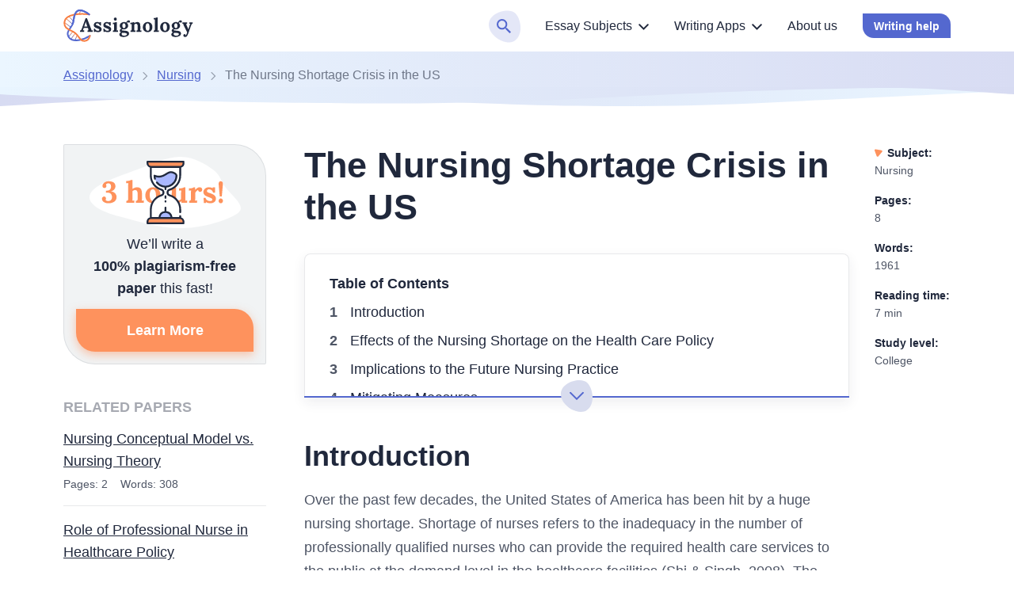

--- FILE ---
content_type: text/html; charset=utf-8
request_url: https://assignology.com/the-nursing-shortage-crisis-in-the-us/
body_size: 42977
content:

<!DOCTYPE html>
<html class="no-js no-touch" lang="en-US">
<head prefix="og: http://ogp.me/ns# fb: http://ogp.me/ns#">
<meta charset="UTF-8">
<meta name="viewport" content="width=device-width, initial-scale=1">
<link rel="preload" href="https://assignology.com/wp-content/themes/assignology/assets/css/single.css?ver=524e369" as="style">
<script>
dataLayer = [];
</script>
<!-- Google Tag Manager -->
<script>(function (w, d, s, l, i) {
w[l] = w[l] || [];
w[l].push({
'gtm.start': new Date().getTime(), event: 'gtm.js'
});
var f = d.getElementsByTagName(s)[0],
j = d.createElement(s),
dl = l != 'dataLayer' ? '&l=' + l : '';
j.async = true;
j.src =
'https://www.googletagmanager.com/gtm.js?id=' + i + dl;
f.parentNode.insertBefore(j, f);
})(window, document, 'script', 'dataLayer', 'GTM-T5Q8LBJ');
</script>
<!-- End Google Tag Manager -->
<link rel="icon" href="https://assignology.com/favicons/favicon-30x30.svg" type="image/svg+xml">
<link rel="icon" type="image/png" href="https://assignology.com/favicons/favicon-48x48.png">
<link rel="apple-touch-icon" href="https://assignology.com/favicons/apple-touch-icon.png">
<link rel="manifest" href="https://assignology.com/favicons/manifest.json">
<meta name="theme-color" content="#d9ddee">
<script>
if (sessionStorage.fontLoaded) {
document.documentElement.className += ' font-variable-loaded';
}
</script>
<style>
@font-face {
font-family: "LoraCritical";
font-weight: 100 900;
font-style: normal;
src: url([data-uri]);
}
</style>
<title>The Nursing Shortage Crisis in the US | Healthcare Essay Example</title>
<meta name='robots' content='max-image-preview:large' >
<!-- All In One SEO Pack Pro 3.7.1[25224,25288] -->
<!-- Debug String: 2JMJ7L5RSW0YVB/VLWAYKK/YBWK -->
<meta name="description"  content="Due to the severity of the nursing crisis in the United States of America, this paper will evaluate the causes of the nursing shortage menace." >
<link rel="canonical" href="https://assignology.com/the-nursing-shortage-crisis-in-the-us/" >
<!-- All In One SEO Pack Pro -->
<link rel='stylesheet' id='wp-block-library-css'  href='https://assignology.com/wp-includes/css/dist/block-library/style.min.css?ver=6.0.8' media='all' >
<style id='global-styles-inline-css'>
body{--wp--preset--color--black: hsl(0, 0%, 0%);--wp--preset--color--cyan-bluish-gray: #abb8c3;--wp--preset--color--white: hsl(0, 0%, 100%);--wp--preset--color--pale-pink: #f78da7;--wp--preset--color--vivid-red: #cf2e2e;--wp--preset--color--luminous-vivid-orange: #ff6900;--wp--preset--color--luminous-vivid-amber: #fcb900;--wp--preset--color--light-green-cyan: #7bdcb5;--wp--preset--color--vivid-green-cyan: #00d084;--wp--preset--color--pale-cyan-blue: #8ed1fc;--wp--preset--color--vivid-cyan-blue: #0693e3;--wp--preset--color--vivid-purple: #9b51e0;--wp--preset--color--black-800: hsl(222, 31%, 18%);--wp--preset--color--blue-900: hsl(208, 87%, 29%);--wp--preset--color--blue-800: hsl(208, 87%, 39%);--wp--preset--color--blue-700: hsl(208, 68%, 51%);--wp--preset--color--blue-600: hsl(208, 58%, 62%);--wp--preset--color--blue-500: hsl(208, 100%, 60%);--wp--preset--color--blue-200: hsl(208, 100%, 92%);--wp--preset--color--blue-100: hsl(178, 33%, 90%);--wp--preset--color--blue-50: hsl(178, 63%, 95%);--wp--preset--color--yellow-600: hsl(30, 88%, 50%);--wp--preset--color--yellow-500: hsl(30, 100%, 52%);--wp--preset--color--yellow-400: hsl(30, 100%, 62%);--wp--preset--color--yellow-200: hsl(30, 100%, 78%);--wp--preset--color--yellow-100: hsl(30, 100%, 93%);--wp--preset--color--yellow-50: hsl(44, 100%, 95%);--wp--preset--color--green-500: hsl(177, 33%, 60%);--wp--preset--color--green-400: hsl(177, 41%, 71%);--wp--preset--color--red-500: hsl(3, 98%, 66%);--wp--preset--color--red-100: hsl(3, 100%, 95%);--wp--preset--color--gray-800: hsl(222, 13%, 35%);--wp--preset--color--gray-700: hsl(220, 22%, 39%);--wp--preset--color--gray-600: hsl(223, 7%, 51%);--wp--preset--color--gray-400: hsl(222, 3%, 73%);--wp--preset--color--gray-200: hsl(223, 15%, 84%);--wp--preset--color--gray-100: hsl(209, 11%, 96%);--wp--preset--color--gray-50: hsl(240, 5%, 96%);--wp--preset--gradient--vivid-cyan-blue-to-vivid-purple: linear-gradient(135deg,rgba(6,147,227,1) 0%,rgb(155,81,224) 100%);--wp--preset--gradient--light-green-cyan-to-vivid-green-cyan: linear-gradient(135deg,rgb(122,220,180) 0%,rgb(0,208,130) 100%);--wp--preset--gradient--luminous-vivid-amber-to-luminous-vivid-orange: linear-gradient(135deg,rgba(252,185,0,1) 0%,rgba(255,105,0,1) 100%);--wp--preset--gradient--luminous-vivid-orange-to-vivid-red: linear-gradient(135deg,rgba(255,105,0,1) 0%,rgb(207,46,46) 100%);--wp--preset--gradient--very-light-gray-to-cyan-bluish-gray: linear-gradient(135deg,rgb(238,238,238) 0%,rgb(169,184,195) 100%);--wp--preset--gradient--cool-to-warm-spectrum: linear-gradient(135deg,rgb(74,234,220) 0%,rgb(151,120,209) 20%,rgb(207,42,186) 40%,rgb(238,44,130) 60%,rgb(251,105,98) 80%,rgb(254,248,76) 100%);--wp--preset--gradient--blush-light-purple: linear-gradient(135deg,rgb(255,206,236) 0%,rgb(152,150,240) 100%);--wp--preset--gradient--blush-bordeaux: linear-gradient(135deg,rgb(254,205,165) 0%,rgb(254,45,45) 50%,rgb(107,0,62) 100%);--wp--preset--gradient--luminous-dusk: linear-gradient(135deg,rgb(255,203,112) 0%,rgb(199,81,192) 50%,rgb(65,88,208) 100%);--wp--preset--gradient--pale-ocean: linear-gradient(135deg,rgb(255,245,203) 0%,rgb(182,227,212) 50%,rgb(51,167,181) 100%);--wp--preset--gradient--electric-grass: linear-gradient(135deg,rgb(202,248,128) 0%,rgb(113,206,126) 100%);--wp--preset--gradient--midnight: linear-gradient(135deg,rgb(2,3,129) 0%,rgb(40,116,252) 100%);--wp--preset--duotone--dark-grayscale: url('#wp-duotone-dark-grayscale');--wp--preset--duotone--grayscale: url('#wp-duotone-grayscale');--wp--preset--duotone--purple-yellow: url('#wp-duotone-purple-yellow');--wp--preset--duotone--blue-red: url('#wp-duotone-blue-red');--wp--preset--duotone--midnight: url('#wp-duotone-midnight');--wp--preset--duotone--magenta-yellow: url('#wp-duotone-magenta-yellow');--wp--preset--duotone--purple-green: url('#wp-duotone-purple-green');--wp--preset--duotone--blue-orange: url('#wp-duotone-blue-orange');--wp--preset--font-size--small: 13px;--wp--preset--font-size--medium: 20px;--wp--preset--font-size--large: 36px;--wp--preset--font-size--x-large: 42px;}.has-black-color{color: var(--wp--preset--color--black) !important;}.has-cyan-bluish-gray-color{color: var(--wp--preset--color--cyan-bluish-gray) !important;}.has-white-color{color: var(--wp--preset--color--white) !important;}.has-pale-pink-color{color: var(--wp--preset--color--pale-pink) !important;}.has-vivid-red-color{color: var(--wp--preset--color--vivid-red) !important;}.has-luminous-vivid-orange-color{color: var(--wp--preset--color--luminous-vivid-orange) !important;}.has-luminous-vivid-amber-color{color: var(--wp--preset--color--luminous-vivid-amber) !important;}.has-light-green-cyan-color{color: var(--wp--preset--color--light-green-cyan) !important;}.has-vivid-green-cyan-color{color: var(--wp--preset--color--vivid-green-cyan) !important;}.has-pale-cyan-blue-color{color: var(--wp--preset--color--pale-cyan-blue) !important;}.has-vivid-cyan-blue-color{color: var(--wp--preset--color--vivid-cyan-blue) !important;}.has-vivid-purple-color{color: var(--wp--preset--color--vivid-purple) !important;}.has-black-background-color{background-color: var(--wp--preset--color--black) !important;}.has-cyan-bluish-gray-background-color{background-color: var(--wp--preset--color--cyan-bluish-gray) !important;}.has-white-background-color{background-color: var(--wp--preset--color--white) !important;}.has-pale-pink-background-color{background-color: var(--wp--preset--color--pale-pink) !important;}.has-vivid-red-background-color{background-color: var(--wp--preset--color--vivid-red) !important;}.has-luminous-vivid-orange-background-color{background-color: var(--wp--preset--color--luminous-vivid-orange) !important;}.has-luminous-vivid-amber-background-color{background-color: var(--wp--preset--color--luminous-vivid-amber) !important;}.has-light-green-cyan-background-color{background-color: var(--wp--preset--color--light-green-cyan) !important;}.has-vivid-green-cyan-background-color{background-color: var(--wp--preset--color--vivid-green-cyan) !important;}.has-pale-cyan-blue-background-color{background-color: var(--wp--preset--color--pale-cyan-blue) !important;}.has-vivid-cyan-blue-background-color{background-color: var(--wp--preset--color--vivid-cyan-blue) !important;}.has-vivid-purple-background-color{background-color: var(--wp--preset--color--vivid-purple) !important;}.has-black-border-color{border-color: var(--wp--preset--color--black) !important;}.has-cyan-bluish-gray-border-color{border-color: var(--wp--preset--color--cyan-bluish-gray) !important;}.has-white-border-color{border-color: var(--wp--preset--color--white) !important;}.has-pale-pink-border-color{border-color: var(--wp--preset--color--pale-pink) !important;}.has-vivid-red-border-color{border-color: var(--wp--preset--color--vivid-red) !important;}.has-luminous-vivid-orange-border-color{border-color: var(--wp--preset--color--luminous-vivid-orange) !important;}.has-luminous-vivid-amber-border-color{border-color: var(--wp--preset--color--luminous-vivid-amber) !important;}.has-light-green-cyan-border-color{border-color: var(--wp--preset--color--light-green-cyan) !important;}.has-vivid-green-cyan-border-color{border-color: var(--wp--preset--color--vivid-green-cyan) !important;}.has-pale-cyan-blue-border-color{border-color: var(--wp--preset--color--pale-cyan-blue) !important;}.has-vivid-cyan-blue-border-color{border-color: var(--wp--preset--color--vivid-cyan-blue) !important;}.has-vivid-purple-border-color{border-color: var(--wp--preset--color--vivid-purple) !important;}.has-vivid-cyan-blue-to-vivid-purple-gradient-background{background: var(--wp--preset--gradient--vivid-cyan-blue-to-vivid-purple) !important;}.has-light-green-cyan-to-vivid-green-cyan-gradient-background{background: var(--wp--preset--gradient--light-green-cyan-to-vivid-green-cyan) !important;}.has-luminous-vivid-amber-to-luminous-vivid-orange-gradient-background{background: var(--wp--preset--gradient--luminous-vivid-amber-to-luminous-vivid-orange) !important;}.has-luminous-vivid-orange-to-vivid-red-gradient-background{background: var(--wp--preset--gradient--luminous-vivid-orange-to-vivid-red) !important;}.has-very-light-gray-to-cyan-bluish-gray-gradient-background{background: var(--wp--preset--gradient--very-light-gray-to-cyan-bluish-gray) !important;}.has-cool-to-warm-spectrum-gradient-background{background: var(--wp--preset--gradient--cool-to-warm-spectrum) !important;}.has-blush-light-purple-gradient-background{background: var(--wp--preset--gradient--blush-light-purple) !important;}.has-blush-bordeaux-gradient-background{background: var(--wp--preset--gradient--blush-bordeaux) !important;}.has-luminous-dusk-gradient-background{background: var(--wp--preset--gradient--luminous-dusk) !important;}.has-pale-ocean-gradient-background{background: var(--wp--preset--gradient--pale-ocean) !important;}.has-electric-grass-gradient-background{background: var(--wp--preset--gradient--electric-grass) !important;}.has-midnight-gradient-background{background: var(--wp--preset--gradient--midnight) !important;}.has-small-font-size{font-size: var(--wp--preset--font-size--small) !important;}.has-medium-font-size{font-size: var(--wp--preset--font-size--medium) !important;}.has-large-font-size{font-size: var(--wp--preset--font-size--large) !important;}.has-x-large-font-size{font-size: var(--wp--preset--font-size--x-large) !important;}
</style>
<script src='https://assignology.com/wp-content/themes/assignology/libs/jquery/jquery-3.6.0.min.js?ver=3.6.0' id='jquery-js'></script>
<meta property="og:type" content="website">
<meta property="og:title" content="The Nursing Shortage Crisis in the US | Healthcare Essay Example">
<meta property="og:description" content="Due to the severity of the nursing crisis in the United States of America, this paper will evaluate the causes of the nursing shortage menace.">
<meta property="og:url" content="https://assignology.com/the-nursing-shortage-crisis-in-the-us/">
<meta property="og:site_name" content="Assignology">
<meta property="og:image" content="https://assignology.com/wp-content/themes/assignology/images/og-image-assignology.jpg">
<meta property="og:image:type" content="image/jpeg">
<meta property="og:image:width" content="768">
<meta property="og:image:height" content="402">
<meta property="og:image:alt" content="The Nursing Shortage Crisis in the US | Healthcare Essay Example">
<meta name="twitter:card" content="summary">
<meta name="twitter:title" content="The Nursing Shortage Crisis in the US | Healthcare Essay Example">
<meta name="twitter:description" content="Due to the severity of the nursing crisis in the United States of America, this paper will evaluate the causes of the nursing shortage menace.">
<meta name="twitter:url" content="https://assignology.com/the-nursing-shortage-crisis-in-the-us/">
<meta name="twitter:image" content="https://assignology.com/wp-content/themes/assignology/images/og-image-assignology.jpg">
<style>*,*::before,*::after{box-sizing:border-box}body{margin:0;font-family:var(--bs-body-font-family);font-size:var(--bs-body-font-size);font-weight:var(--bs-body-font-weight);line-height:var(--bs-body-line-height);color:var(--bs-body-color);text-align:var(--bs-body-text-align);background-color:var(--bs-body-bg);-webkit-text-size-adjust:100%}h1,h2,h3{margin-top:0;margin-bottom:.5rem;font-weight:500;line-height:1.2}h1{font-size:var(--font-size-h1)}h2{font-size:var(--font-size-h2)}h3{font-size:var(--font-size-h3)}p{margin-top:0;margin-bottom:1.5rem}ol,ul{padding-left:2rem}ol,ul{margin-top:0;margin-bottom:1rem}ol ol,ul ul{margin-bottom:0}b{font-weight:bolder}a{color:var(--bs-link-color);text-decoration:underline}figure{margin:0 0 1rem}img,svg{vertical-align:middle}table{caption-side:bottom;border-collapse:collapse}th{text-align:inherit;text-align:-webkit-match-parent}thead,tbody,tr,td,th{border-color:inherit;border-style:solid;border-width:0}label{display:inline-block}button{border-radius:0}input,button{margin:0;font-family:inherit;font-size:inherit;line-height:inherit}button{text-transform:none}button,[type="button"]{-webkit-appearance:button}::-moz-focus-inner{padding:0;border-style:none}::-webkit-datetime-edit-fields-wrapper,::-webkit-datetime-edit-text,::-webkit-datetime-edit-minute,::-webkit-datetime-edit-hour-field,::-webkit-datetime-edit-day-field,::-webkit-datetime-edit-month-field,::-webkit-datetime-edit-year-field{padding:0}::-webkit-inner-spin-button{height:auto}[type="search"]{outline-offset:-2px;-webkit-appearance:textfield}::-webkit-search-decoration{-webkit-appearance:none}::-webkit-color-swatch-wrapper{padding:0}::file-selector-button{font:inherit;-webkit-appearance:button}.container{--bs-gutter-x: 2rem;--bs-gutter-y: 0;width:100%;margin-right:auto;margin-left:auto}@media (min-width:576px){.container{max-width:540px}}@media (min-width:768px){.container{max-width:720px}}@media (min-width:992px){.container{max-width:924px}}@media (min-width:1200px){.container{max-width:1152px}}.row{--bs-gutter-x: 2rem;--bs-gutter-y: 0;display:flex;flex-wrap:wrap;margin-top:calc(-1 * var(--bs-gutter-y));margin-right:calc(-.5 * var(--bs-gutter-x));margin-left:calc(-.5 * var(--bs-gutter-x))}.row>*{flex-shrink:0;width:100%;max-width:100%;padding-right:calc(var(--bs-gutter-x) * .5);padding-left:calc(var(--bs-gutter-x) * .5);margin-top:var(--bs-gutter-y)}@media (min-width:992px){.col-lg-3{flex:0 0 auto;width:25%}.col-lg-9{flex:0 0 auto;width:75%}}.d-block{display:block!important}.d-none{display:none!important}.h-100{height:100%!important}.pt-3{padding-top:3rem!important}.pb-5{padding-bottom:5rem!important}.text-end{text-align:right!important}.text-nowrap{white-space:nowrap!important}@media (min-width:576px){.d-sm-none{display:none!important}}@media (min-width:992px){.d-lg-block{display:block!important}.d-lg-none{display:none!important}.flex-lg-row-reverse{flex-direction:row-reverse!important}}.visually-hidden{position:absolute!important;width:1px!important;height:1px!important;padding:0!important;margin:-1px!important;overflow:hidden!important;clip:rect(0,0,0,0)!important;white-space:nowrap!important;border:0!important}:root{--white-default: #fff;--black-default: #000;--black-800: #20283c;--black-700: #16243c;--blue-1000: #00188f;--blue-900: #354bbb;--blue-800: #5468cf;--blue-400: #2e73ea;--blue-300: #2ea4ff;--blue-250: #d8dcf3;--blue-200: #d8dcee;--blue-100: #e2eff8;--blue-55: #ebfbff;--blue-50: #ebf6ff;--orange-600: #d64700;--orange-500: #fe712a;--orange-400: #fe925d;--orange-200: #f77d40;--green-650: #00998a;--green-600: #26a6a0;--green-500: #77bbb7;--green-400: #97d3d0;--red-500: #f85d3a;--red-200: #fc5f74;--red-100: #ffeae6;--gray-800: #4e5565;--gray-700: #4e5c79;--gray-600: #797e8b;--gray-400: #b8b9bc;--gray-200: #d0d3dc;--gray-100: #f1f3f4;--gray-50: #f4f4f5;--white-default-alpha-074: rgba(255,255,255,0.74);--white-default-alpha-0: rgba(255,255,255,0);--black-800-alpha-08: rgba(32,40,60,0.8);--black-800-alpha-06: rgba(32,40,60,0.6);--black-800-alpha-04: rgba(32,40,60,0.4);--black-800-alpha-01: rgba(32,40,60,0.1);--black-800-alpha-008: rgba(32,40,60,0.08);--blue-1000-alpha-020: rgba(0,24,143,0.2);--blue-1000-alpha-010: rgba(0,24,143,0.1);--blue-1000-alpha-007: rgba(0,24,143,0.07);--blue-900-alpha-040: rgba(53,75,187,0.4);--blue-800-alpha-040: rgba(84,104,207,0.4);--blue-800-alpha-007: rgba(84,104,207,0.07);--blue-800-alpha-008: rgba(84,104,207,0.08);--blue-800-alpha-010: rgba(84,104,207,0.1);--blue-300-alpha-020: rgba(46,164,255,0.2);--gray-700-alpha-025: rgba(78,92,121,0.25);--gray-600-alpha-08: rgba(121,126,139,0.8);--gray-100-alpha-0: rgba(241,243,244,0);--gray-50-alpha-0: rgba(244,244,245,0);--orange-400-alpha-050: rgba(254,146,93,0.5);--orange-400-alpha-030: rgba(254,146,93,0.3);--orange-400-alpha-010: rgba(254,146,93,0.1)}.text-color-blue-800{color:var(--blue-800)}:root{--heading-scale-ratio: 1.18;--heading-line-height: 1.5;--paragraph-unit: 16px;--body-line-height: 1.6;--font-family-default: Nunito, sans-serif;--font-weight-regular: 400;--font-weight-medium: 500;--font-weight-semibold: 600;--font-weight-bold: 700}@media (min-width:576px){:root{--paragraph-unit: 17px}}@media (min-width:768px){:root{--heading-scale-ratio: 1.2}}@media (min-width:992px){:root{--heading-scale-ratio: 1.255}}@media (min-width:1200px){:root{--paragraph-unit: 18px}}html{--font-size-paragraph: var(--paragraph-unit);--font-size-xxl: calc( (calc(calc(calc(calc(calc(var(--paragraph-unit) * var(--heading-scale-ratio)) * var(--heading-scale-ratio)) * var(--heading-scale-ratio)) * var(--heading-scale-ratio)) * var(--heading-scale-ratio)) * var(--heading-scale-ratio)) * var(--heading-scale-ratio));--font-size-h0: calc(calc(calc(calc(calc(var(--paragraph-unit) * var(--heading-scale-ratio)) * var(--heading-scale-ratio)) * var(--heading-scale-ratio)) * var(--heading-scale-ratio)) * var(--heading-scale-ratio));--font-size-h1: calc(calc(calc(calc(var(--paragraph-unit) * var(--heading-scale-ratio)) * var(--heading-scale-ratio)) * var(--heading-scale-ratio)) * var(--heading-scale-ratio));--font-size-h2: calc(calc(calc(var(--paragraph-unit) * var(--heading-scale-ratio)) * var(--heading-scale-ratio)) * var(--heading-scale-ratio));--font-size-h3: calc(calc(var(--paragraph-unit) * var(--heading-scale-ratio)) * var(--heading-scale-ratio));--font-size-h4: calc(var(--paragraph-unit) * var(--heading-scale-ratio));--font-size-h5: var(--paragraph-unit)}@media (max-width:575.98px){.container,.row{--bs-gutter-x: 4.5rem}}@media (min-width:576px){.container,.row{--bs-gutter-x: 2rem}}.container{padding-right:calc(var(--bs-gutter-x) * 0.5);padding-left:calc(var(--bs-gutter-x) * 0.5)}html{font-size:8px}@media (min-width:576px){html{font-size:10px}}@media (min-width:768px){html{font-size:12px}}@media (min-width:992px){html{font-size:14px}}@media (min-width:1200px){html{font-size:16px}}[data-trim-text]::after{content:attr(data-trim-text)}.site{display:flex;flex-direction:column;min-height:100vh}.site__content{flex-grow:1}body{--height-of-edge-wave: 24px;--margin-for-edge-wave: 23px;--position-of-edge-wave: -23px;font-size:16px;line-height:1.6;min-width:320px;overflow-x:hidden;color:var(--black-800);font-weight:var(--font-weight-regular);font-family:sans-serif;background-color:var(--white-default)}html.font-variable-loaded body{font-family:Lora,sans-serif}@font-face{font-weight:400 700;font-family:Lora;font-style:normal;font-display:swap;src:url(/wp-content/themes/assignology/assets/fonts/lora-latin-wght-normal.woff2) format("woff2-variations");unicode-range:U+20-7F,U+A0-FF,U+131,U+152,U+153,U+2BB,U+2BC,U+2C6,U+2DA,U+2DC,U+2000-2057,U+205C-206F,U+2074,U+20AC,U+2122,U+2191,U+2193,U+2212,U+2215,U+FEFF,U+FFFD;font-named-instance:'Regular'}a{color:var(--c-link, var(--blue-300))}a{text-decoration:none}.custom-link{--c-link: var(--blue-800);-webkit-text-decoration-style:solid;text-decoration-style:solid;-webkit-text-decoration-line:underline;text-decoration-line:underline;-webkit-text-decoration-color:var(--blue-800);text-decoration-color:var(--blue-800);text-underline-offset:0.1em;text-decoration-thickness:1px}.custom-typography a{word-break:break-word;-webkit-text-decoration-style:solid;text-decoration-style:solid;-webkit-text-decoration-line:underline;text-decoration-line:underline;-webkit-text-decoration-color:var(--blue-300);text-decoration-color:var(--blue-300);text-underline-offset:0.1em;text-decoration-thickness:1px}p{font-size:var(--font-size-paragraph);line-height:var(--body-line-height)}p{margin-bottom:var(--mb-p, 14px)}@media (min-width:576px){p{--mb-p: 16px}}h1,h2,h3{-webkit-font-smoothing:antialiased;-moz-osx-font-smoothing:grayscale;margin-bottom:var(--heading-margin-bottom, 1rem);font-weight:var(--font-weight-semibold);line-height:var(--heading-line-height)}h1:last-child{--heading-margin-bottom: 0}h1{--heading-line-height: 1.2;font-size:var(--font-size-h1)}h2{--heading-line-height: 1.35;font-size:var(--font-size-h2)}h3{--heading-line-height: 1.45;font-size:var(--font-size-h3)}img{display:block;max-width:100%;height:auto;margin:auto}.article:not(.article--collections) .webkit-scrollbars--table{margin-top:1.5rem;margin-bottom:1rem}.article:not(.article--collections) .webkit-scrollbars--table .table-responsive{padding:1.5px;overflow-x:auto}.article:not(.article--collections) .webkit-scrollbars--table .table{margin-bottom:1rem;overflow:hidden;word-wrap:normal;word-break:normal;border-radius:8px;box-shadow:0 0 0 1.5px var(--black-800-alpha-01)}.article:not(.article--collections) .webkit-scrollbars--table .table tr{vertical-align:top}.article:not(.article--collections) .webkit-scrollbars--table .table thead th{padding:14px 12px 10px;background-color:var(--blue-1000-alpha-010);border-right:1.5px solid var(--black-800-alpha-01);border-bottom:1.5px solid var(--black-800-alpha-01)}.article:not(.article--collections) .webkit-scrollbars--table .table thead th:last-child{border-right:0}.article:not(.article--collections) .webkit-scrollbars--table .table tbody tr{border-bottom:1px solid var(--brown-400)}.article:not(.article--collections) .webkit-scrollbars--table .table tbody tr:nth-child(odd){background-color:transparent}.article:not(.article--collections) .webkit-scrollbars--table .table tbody td,.article:not(.article--collections) .webkit-scrollbars--table .table tbody th{font-size:16px;line-height:1.6;padding:12px;border-right:1.5px solid var(--black-800-alpha-01)}.article:not(.article--collections) .webkit-scrollbars--table .table tbody td:last-child{border:0}.article:not(.article--collections) .article__content figure.wp-block-table{margin-top:1.5rem;margin-bottom:1rem}.article:not(.article--collections) .article__content figure.wp-block-table .webkit-scrollbars--table{margin-top:0;margin-bottom:0}.webkit-scrollbars ::-webkit-scrollbar{width:5px;height:5px}.webkit-scrollbars ::-webkit-scrollbar-corner{background:var(--gray-100)}.webkit-scrollbars ::-webkit-scrollbar-button{width:0;height:0}.webkit-scrollbars ::-webkit-scrollbar-track{background-color:var(--gray-100);border:0}.webkit-scrollbars ::-webkit-scrollbar-thumb{background-color:var(--blue-300);border-radius:5px}.a-bnr{position:relative;display:block;text-align:center;text-decoration:none!important;background-color:var(--white-default);background-image:url("data:image/svg+xml;charset=utf-8,%3Csvg xmlns=%27http://www.w3.org/2000/svg%27 fill=%27none%27 viewBox=%270 0 264 264%27%3E %3Ccircle cx=%27132%27 cy=%27132%27 r=%2718.5%27 stroke=%27%23E0EEF8%27/%3E %3Ccircle cx=%27132%27 cy=%27132%27 r=%2712.5%27 stroke=%27%23E0EEF8%27/%3E %3Ccircle cx=%27132%27 cy=%27132%27 r=%277.5%27 stroke=%27%23E0EEF8%27/%3E %3Ccircle cx=%27132%27 cy=%27132%27 r=%273.5%27 stroke=%27%23E0EEF8%27/%3E %3Ccircle cx=%27132%27 cy=%27132%27 r=%2725.5%27 stroke=%27%23E0EEF8%27/%3E %3Ccircle cx=%27132%27 cy=%27132%27 r=%2733.5%27 stroke=%27%23E0EEF8%27/%3E %3Ccircle cx=%27132%27 cy=%27132%27 r=%2751.5%27 stroke=%27%23E0EEF8%27/%3E %3Ccircle cx=%27132%27 cy=%27132%27 r=%2761.5%27 stroke=%27%23E0EEF8%27/%3E %3Ccircle cx=%27132%27 cy=%27132%27 r=%2742.5%27 stroke=%27%23E0EEF8%27/%3E %3Ccircle cx=%27132%27 cy=%27132%27 r=%2773.5%27 stroke=%27%23E0EEF8%27/%3E %3Ccircle cx=%27132%27 cy=%27132%27 r=%2788.5%27 stroke=%27%23E0EEF8%27/%3E %3Ccircle cx=%27132%27 cy=%27132%27 r=%27107.5%27 stroke=%27%23E0EEF8%27/%3E %3Ccircle cx=%27132%27 cy=%27132%27 r=%27130.8%27 stroke=%27%23E0EEF8%27/%3E %3C/svg%3E");background-repeat:no-repeat;background-size:264px 264px;border-radius:8px;box-shadow:inset 0 0 0 1px var(--black-800-alpha-01),0 6px 16px var(--black-800-alpha-008)}.a-bnr--1{padding-top:4px;background-position:top -80px left 50%}@media (min-width:576px){.a-bnr{display:flex;text-align:left;background-position:top 50% right -175px}.a-bnr--1{flex-direction:row-reverse}.a-bnr--1{padding-top:0;background-position:right -47px top -54px}}.a-bnr__content,.a-bnr__text,.a-bnr__image{display:block}.a-bnr__content{width:100%;padding:var(--pt-a-bnr-content, 24px) 24px 24px 24px}.a-bnr--1 .a-bnr__content{--pt-a-bnr-content: 8px}@media (min-width:576px){.a-bnr--1 .a-bnr__content{--pt-a-bnr-content: 16px}}@media (min-width:576px){.a-bnr__content{margin-right:24px}}.a-bnr__text{font-size:var(--font-size-paragraph);line-height:var(--body-line-height);margin-bottom:12px;color:var(--black-800);text-align:left}.a-bnr__image{width:var(--w-a-bnr-img, 100%);background-repeat:no-repeat;background-position:center;background-size:contain}@media (min-width:576px){.a-bnr__image{flex-shrink:0}}.a-bnr--1 .a-bnr__image{height:96px;background-image:url(/wp-content/themes/assignology/assets/images/deliver.svg)}@media (min-width:576px){.a-bnr--1 .a-bnr__image{width:var(--w-a-bnr-img, 185px);height:auto;background-position:27px 12px;background-size:132px 132px}}.a-bnr .btn-parent{display:inline-block}@media (min-width:992px){.article{padding-left:1rem}}@media (min-width:1200px){.article.article--sample{position:relative;padding-right:128px}}.article__header{margin-bottom:2rem}.article__content h2,.article__content h3{margin-top:20px}@media (min-width:576px){.article__content h2,.article__content h3{margin-top:2rem}}.article__content p,.article__content ul,.article__content ol{--body-line-height: 1.7;color:var(--gray-800)}.article__content>ul{--row-gap-custom-list: 12px;--top-ul-marker: 0.4em;--left-ul-marker: 12px;--size-ul-marker: 9px;--padding-left-ul: 33px;--background-image-ul-marker: url(
"data:image/svg+xml;charset=utf-8,%3Csvg xmlns=%27http://www.w3.org/2000/svg%27 stroke=%27%235468cf%27 width=%279%27 height=%279%27 xml:space=%27preserve%27%3E%3Ccircle fill=%27none%27 stroke-width=%273%27 cx=%274.5%27 cy=%274.5%27 r=%273%27/%3E%3C/svg%3E"
);font-size:var(--font-size-paragraph);line-height:var(--body-line-height)}.article__content>ul,.article__content>ul ul{display:grid;grid-row-gap:var(--row-gap-custom-list);padding:0;list-style-type:none}@media (min-width:576px){.article__content>ul,.article__content>ul ul{--left-ul-marker: 24px;--padding-left-ul: 49px}}.article__content>ul>li,.article__content>ul ul>li{position:relative;padding-left:var(--padding-left-ul)}.article__content>ul>li::before,.article__content>ul ul>li::before{position:absolute;top:var(--top-ul-marker);left:var(--left-ul-marker);display:block;width:var(--size-ul-marker);height:var(--size-ul-marker);background-image:var(--background-image-ul-marker);background-repeat:no-repeat;background-position:center;content:''}.article__content>ul ul{--top-ul-marker: 0.5em;--left-ul-marker: 2px;--size-ul-marker: 6px;--padding-left-ul: 18px;--background-image-ul-marker: url(
"data:image/svg+xml;charset=utf-8,%3Csvg xmlns=%27http://www.w3.org/2000/svg%27 viewBox=%270 0 6 6%27 xml:space=%27preserve%27 fill=%27%235468cf%27%3E%3Ccircle cx=%273%27 cy=%273%27 r=%273%27/%3E%3C/svg%3E"
)}@media (min-width:576px){.article__content>ul ul{--left-ul-marker: -4px}}.article__content>ul ul>li:first-child{margin-top:var(--row-gap-custom-list)}.article__content>ol{--row-gap-custom-list: 12px;--content-ol: counter(item);--padding-left-ol: 35px;--left-counter-ol: 0;--size-counter-ol: 27px;--background-image-counter-ol: url(
"data:image/svg+xml;charset=utf-8,%3Csvg width=%2732%27 height=%2732%27 xmlns=%27http://www.w3.org/2000/svg%27 preserveAspectRatio=%27none%27 fill=%27%23e2eff8%27%3E%3Cpath d=%27M26.0515 30.4217C34.565 24.8195 33.0626 9.54062 27.053 2.91979C21.0435 -3.70104 0.511015 1.39191 0.0102215 13.615C-0.490572 25.838 17.5379 36.0239 26.0515 30.4217Z%27/%3E%3C/svg%3E"
);font-size:var(--font-size-paragraph);line-height:var(--body-line-height)}.article__content>ol,.article__content>ol ol{display:grid;grid-row-gap:var(--row-gap-custom-list);padding:0;list-style-type:none}@media (min-width:576px){.article__content>ol,.article__content>ol ol{--padding-left-ol: 49px;--left-counter-ol: 8px;--size-counter-ol: 29px}}@media (min-width:992px){.article__content>ol,.article__content>ol ol{--padding-left-ol: 52px;--size-counter-ol: 32px}}.article__content>ol>li,.article__content>ol ol>li{position:relative;padding-left:var(--padding-left-ol)}.article__content>ol>li::before,.article__content>ol ol>li::before{position:absolute;top:0;left:var(--left-counter-ol);display:block;min-width:var(--size-counter-ol);height:var(--size-counter-ol);color:var(--blue-800);font-weight:var(--font-weight-bold);font-size:16px;line-height:var(--size-counter-ol);text-align:right;text-align:center;background-image:var(--background-image-counter-ol);background-repeat:no-repeat;background-size:100% 100%;content:var(--content-ol);counter-increment:item}.article__content>ol>li ol{--content-ol: counters(item, '.') '';--left-counter-ol: -4px;--padding-left-ol: 29px;--width-counter-ol: 36px;--background-image-counter-ol: none}@media (min-width:576px){.article__content>ol>li ol{--left-counter-ol: -7px;--padding-left-ol: 31px}}@media (min-width:992px){.article__content>ol>li ol{--left-counter-ol: -12px;--padding-left-ol: 28px}}.article__content>ol>li ol>li:first-child{margin-top:var(--row-gap-custom-list)}.article__content>ol:not(.custom-numbering-proceed),.article__content>ol ol:not(.custom-numbering-proceed){counter-reset:item}.article__content .a-bnr{margin:2rem 0}.article__content .toc ol{--body-line-height: 1.6}.breadcrumbs{padding:1rem 0 1.5rem;color:var(--black-800-alpha-06)}.breadcrumbs:last-child{padding-bottom:0}.breadcrumbs-separator{display:inline-block;width:10px;height:10px;margin:10px var(--mx-separator, 10px);vertical-align:middle;background-image:url("data:image/svg+xml;charset=utf-8,%3Csvg xmlns=%27http://www.w3.org/2000/svg%27 stroke=%27%2320283c%27 viewBox=%270 0 16 16%27%3E %3Cpath fill=%27none%27 stroke-linecap=%27round%27 stroke-width=%272%27 d=%27m5 1 7 7-7 7%27/%3E %3C/svg%3E");background-repeat:no-repeat;background-position:center;background-size:contain;opacity:0.4}@media (min-width:576px){.breadcrumbs-separator{--mx-separator: 10px}}.breadcrumbs a{--c-link: var(--blue-800);-webkit-text-decoration-style:solid;text-decoration-style:solid;-webkit-text-decoration-line:underline;text-decoration-line:underline;-webkit-text-decoration-color:var(--blue-800);text-decoration-color:var(--blue-800);text-underline-offset:0.1em;text-decoration-thickness:1px}.burger{position:relative;padding:7px 0;background-color:transparent;border:0}@media (min-width:576px){.burger{margin-right:3rem}}.burger__stripe{display:block;width:20px;height:3px;background-color:var(--black-700);border-radius:4px}.burger__stripe--top,.burger__stripe--bottom{position:absolute;top:7px;right:0}.burger__stripe--top{transform:translateY(-7px)}.burger__stripe--bottom{width:12px;transform:translateY(7px)}.btn{--bgc-btn: var(--blue-800);--bgc-btn-hover: var(--blue-900);font-size:var(--font-size-paragraph);line-height:var(--body-line-height);display:inline-grid;grid-auto-flow:column;gap:8px;align-items:center;justify-content:center;height:var(--h-btn, 2.5em);padding:0 var(--px-btn, 1.3em);color:var(--c-btn, var(--white-default));font-weight:var(--font-weight-bold);line-height:var(--lh-btn, 2.6);background-color:var(--bgc-btn);border:0;border-radius:0 16px;box-shadow:var(--bxsh-btn)}.btn--icon-only{--bgc-btn: transparent;--bgc-btn-hover: transparent}.btn--sm{font-size:14px;--h-btn: 2.25em;--lh-btn: 2.4;--px-btn: 14px;border-radius:0 14px}.btn--lg{--h-btn: 3em;--px-btn: 1.8em;--lh-btn: 3em;border-radius:0 24px}.btn--orange{--bgc-btn: var(--orange-400);--bgc-btn-hover: var(--orange-500);--c-outline-btn: var(--blue-800);--bxsh-btn: 0 4px 12px var(--orange-400-alpha-050)}.btn__icon{margin-left:0.5em}a.btn{--c-link-hover: var(--white-default)}.btn-parent{display:inline-block;perspective:350px}.btn-parent .btn{--bxsh-btn: 0 4px 12px var(--blue-800-alpha-040)}.btn-parent .btn--orange{--bxsh-btn: 0 6px 12px var(--orange-400-alpha-050)}.text-color-blue-800{color:var(--blue-800)}:root{--font-weight-bold: 700;--z-index-chatbot: 20;--z-index-overlay-chatbot: 10000;--c-button-close-chatbot: var(--black-800-alpha-04);--c-button-close-hover-chatbot: var(--gray-600);--bc-overlay-chatbot: var(--gray-600-alpha-08);--c-button-close-overlay-chatbot: var(--gray-100);--c-button-close-hover-overlay-chatbot: var(--white-default);--c-border-avatar-chatbot: var(--white-default);--c-border-bubble-avatar-chatbot: var(--white-default);--bc-bubble-chatbot: var(--orange-400);--bc-bubble-hover-chatbot: var(--orange-500);--c-border-avatar-small-chatbot: var(--gray-200);--c-bubble-chatbot: var(--orange-400);--c-bubble-hover-chatbot: var(--orange-500);--c-welcome-message-chatbot: var(--black-800);--c-border-welcome-chatbot: var(--blue-300);--bc-welcome-message-chatbot: var(--white-default);--shadow-chatbot: 0 4px 20px var(--gray-700-alpha-025);--c-button-close-welcome-chatbot: var(--black-800-alpha-04);--c-button-close-welcome-hover-chatbot: var(--gray-600);--c-border-avatar-welcome-chatbot: var(--blue-300);--bc-main-header-chatbot: var(--blue-800);--c-border-header-chatbot: var(--blue-800);--bc-main-body-chatbot: var(--white-default);--c-border-main-body-chatbot: var(--gray-200);--c-support-name-chatbot: var(--white-default);--c-support-status-chatbot: var(--blue-200);--c-reply-chatbot: var(--gray-800);--bc-reply-chatbot: var(--gray-100);--c-reply-user-side-chatbot: var(--blue-800);--bc-reply-user-side-chatbot: var(--blue-100);--c-button-chatbot: var(--blue-800);--bc-button-chatbot: var(--white-default);--c-border-button-chatbot: var(--blue-800);--c-button-hover-chatbot: var(--blue-900);--c-border-button-hover-chatbot: var(--blue-900);--c-button-focus-chatbot: var(--orange-600);--c-border-button-focus-chatbot: var(--orange-600);--c-button-fill-chatbot: var(--white-default);--bc-button-fill-chatbot: var(--blue-800);--c-button-fill-hover-chatbot: var(--white-default);--bc-button-fill-hover-chatbot: var(--blue-900);--c-button-fill-focus-chatbot: var(--white-default);--bc-button-fill-focus-chatbot: var(--orange-600);--c-button-type-two-chatbot: var(--blue-800);--c-border-button-type-two-chatbot: var(--blue-800);--bc-button-type-two-chatbot: var(--white-default);--c-button-type-two-hover-chatbot: var(--white-default);--c-border-button-type-two-hover-chatbot: var(--blue-800);--bc-button-type-two-hover-chatbot: var(--blue-800);--c-button-type-two-focus-chatbot: var(--white-default);--c-border-button-type-two-focus-chatbot: var(--blue-800);--bc-button-type-two-focus-chatbot: var(--blue-800);--bc-check-group-chatbot: var(--white-default);--c-border-check-group-chatbot: var(--blue-200);--c-check-chatbot: var(--black-800);--c-check-hover-chatbot: var(--white-default);--bc-check-hover-chatbot: var(--blue-800);--c-border-check-chatbot: var(--blue-200);--c-check-box-chatbot: var(--blue-200);--c-check-box-hover-chatbot: var(--white-default);--bc-dot-typing-item-chatbot: var(--gray-800);--c-close-circle-button-chatbot: var(--gray-200);--c-close-circle-button-hover-chatbot: var(--gray-600)}.visually-hidden{position:absolute!important;width:1px!important;height:1px!important;margin:-1px!important;padding:0!important;overflow:hidden!important;white-space:nowrap!important;border:0!important;clip:rect(0,0,0,0)!important}.cookie-popup{position:fixed;bottom:0;left:0;z-index:10;width:100%;overflow:hidden;color:var(--white-default);background-color:var(--blue-800)}.cookie-popup__image,.cookie-popup__button{flex-shrink:0}.cookie-popup__image{display:none}@media (min-width:576px){.cookie-popup__image{display:block;width:48px;height:48px;margin-right:12px;background-image:url(/wp-content/themes/assignology/assets/images/cookie.svg);background-repeat:no-repeat}}.cookie-popup__body{display:flex;align-items:flex-start;padding-top:var(--pt-cookie-popup-body, 1rem);padding-bottom:var(--pb-cookie-popup-body, 1rem)}@media (min-width:576px){.cookie-popup__body{--pt-cookie-popup-body: 0.5rem;--pb-cookie-popup-body: 0.5rem;align-items:center}}.cookie-popup__text{margin-right:auto}.cookie-popup__link{--c-link: var(--orange-400);--c-link-hover: var(--orange-400);font-weight:var(--font-weight-bold);text-decoration:underline;-webkit-text-decoration-color:var(--orange-400);text-decoration-color:var(--orange-400)}.cookie-popup__button{margin-left:24px;padding:1px;color:var(--white-default);background-color:transparent;border:0}@media (min-width:992px){.cookie-popup__button{margin-left:2rem}}.header{padding-top:0.75rem;padding-bottom:0.75rem}.header__row{position:relative;z-index:5;display:flex;align-items:center;min-height:40px}.header__logo{flex-shrink:0;margin-right:auto}.header__btn{position:absolute;top:100%;left:2.5rem;margin-top:var(--mt-header-btn, 26px);visibility:var(--vis-header-btn, hidden);opacity:var(--opc-header-btn, 0)}@media (min-width:576px){.header__btn{--mt-header-btn: 0;--vis-header-btn: visible;--opc-header-btn: 1;position:static;flex-shrink:0}}.header__btn-link{box-shadow:none}.logo__pic{width:auto;height:32px;margin:0}@media (min-width:768px){.logo__pic{height:41px}}.header-menu{display:flex;flex:0 0 auto;align-items:center}.header-search{position:relative;z-index:2;width:100%;height:40px;margin-right:var(--mr-header-search, 4rem)}@media (min-width:576px){.header-search{margin-left:2rem}}@media (min-width:768px){.header-search{--mr-header-search: 30px}}@media (min-width:992px){.header-search{--mr-header-search: 2rem}}.header-search__inner{position:absolute;top:0;right:0;display:flex;flex-direction:row-reverse;align-items:center;min-width:100%;height:100%}@media (min-width:576px){.header-search__inner{right:auto;left:0;background-color:var(--white-default);box-shadow:0 0 0 6px var(--white-default)}}@media (min-width:1200px){.header-search__inner{position:static}}.header-search__form{position:relative;width:var(--w-header-search-form, 0);margin-right:16px;visibility:hidden;opacity:0}@media (max-width:575.98px){.header-search__form{padding:4px 0;background-color:var(--white-default)}}@media (min-width:576px){.header-search__form{--w-header-search-form: 127px}}@media (min-width:768px){.header-search__form{--w-header-search-form: 100%}}@media (min-width:992px){.header-search__form{--w-header-search-form: 117px}}@media (min-width:1200px){.header-search__form{--w-header-search-form: 100%}}.header-search__input{width:100%;height:30px;padding:0 24px 1px 0;color:var(--black-800);background-color:var(--white-default);border:0;border-bottom:2px solid var(--blue-800);-webkit-appearance:none;appearance:none}.header-search__input-clear{position:absolute;top:0;right:0;height:100%;padding:7px 5px 0;color:var(--gray-400)}.header-search__toggle{position:relative;z-index:1;padding:11px;color:var(--blue-800);background-color:var(--white-default);border:0}.header-search__toggle-bg{position:absolute;top:50%;left:50%;z-index:-1;margin-top:2px;margin-left:5px;transform:translate(-50%,-50%);opacity:0.15;fill:var(--blue-800)}.header-search__toggle-open,.header-search__toggle-close{display:block}.header-search__toggle-close{position:absolute;top:11px;left:11px;opacity:0}.intro{background-image:linear-gradient(to bottom,var(--blue-250),var(--blue-50));position:relative;z-index:1;margin-bottom:var(--mb-intro-waves, 24px)}.intro--single{position:relative;margin-bottom:var(--margin-for-edge-wave);z-index:1;background-image:linear-gradient(to right,var(--blue-50) 0%,var(--blue-250) 100%)}.intro--single::after{position:absolute;left:0;z-index:-1;display:block;width:100%;height:var(--height-of-edge-wave);background-image:url("data:image/svg+xml;charset=utf-8,%3Csvg xmlns=%27http://www.w3.org/2000/svg%27 fill=%27none%27 viewBox=%270 0 1360 24%27 preserveAspectRatio=%27none%27%3E %3Cg clip-path=%27url%28%23a%29%27%3E %3Cpath fill=%27url%28%23b%29%27 d=%27M508.68 13.9c151.52 7.53 308.48 15.33 528.77 5.34C1244.21 9.86 1328.8 6.05 1360 4.67V0H0v24C201.85 12.2 349.27 5.98 501.23 13.52l7.45.37Z%27/%3E %3Cpath fill=%27url%28%23c%29%27 d=%27M561.14 20.53c182.54-1.2 305.13-12.65 546.22-18.37 127.35-3.03 137.91-.32 252.64 6.92V0H0v9.08c110.82 7.15 432.27 12.3 561.14 11.45Z%27/%3E %3C/g%3E %3Cdefs%3E %3ClinearGradient id=%27b%27 x1=%271360%27 x2=%270%27 y1=%270%27 y2=%270%27 gradientUnits=%27userSpaceOnUse%27%3E %3Cstop stop-color=%27%23E9F5FF%27/%3E %3Cstop offset=%271%27 stop-color=%27%23D7DBF2%27/%3E %3C/linearGradient%3E %3ClinearGradient id=%27c%27 x1=%270%27 x2=%271360%27 y1=%2720.63%27 y2=%2720.63%27 gradientUnits=%27userSpaceOnUse%27%3E %3Cstop stop-color=%27%23E9F5FF%27/%3E %3Cstop offset=%271%27 stop-color=%27%23D7DBF2%27/%3E %3C/linearGradient%3E %3CclipPath id=%27a%27%3E %3Cpath fill=%27%23fff%27 d=%27M0 0h1360v24H0z%27 transform=%27matrix%28-1 0 0 1 1360 0%29%27/%3E %3C/clipPath%3E %3C/defs%3E %3C/svg%3E");background-repeat:no-repeat;background-size:100% 100%;content:'';bottom:var(--position-of-edge-wave)}.main-menu{position:absolute;top:100%;left:0;width:100%;margin-top:var(--mt-main-menu, 1.25rem);padding:var(--py-main-menu, 2rem) var(--px-main-menu, 2.5rem);background-color:var(--white-default);border-radius:8px;box-shadow:0 6px 16px var(--black-800-alpha-008);visibility:var(--vis-main-menu, hidden);opacity:var(--opc-main-menu, 0)}@media (min-width:576px){.main-menu{min-height:var(--min-h-main-menu, 202px)}}@media (min-width:768px){.main-menu{--min-h-main-menu: 202px}}@media (min-width:992px){.main-menu{--min-h-main-menu: 0;--py-main-menu: 0;--px-main-menu: 0;--mt-main-menu: 0;--vis-main-menu: visible;--opc-main-menu: 1;position:static;flex-shrink:0;width:auto;margin-right:2rem;border-radius:0;box-shadow:none}}.main-menu__list{--c-link: var(--black-800);--c-link-hover: var(--blue-800);padding-left:0;list-style:none;position:relative;margin-top:var(--mt-main-menu-list, 44px);margin-bottom:0;border-top:1px solid var(--black-800-alpha-01)}@media (min-width:576px){.main-menu__list{--mt-main-menu-list: -1.5rem;border-top:0}}@media (min-width:992px){.main-menu__list{position:static;display:flex;align-items:center;justify-content:flex-start;margin-top:0}}.main-menu__item{--img-main-menu-icon: url(/wp-content/themes/assignology/assets/images/menu-mobile-icon-1.svg);padding-top:1.5rem}@media (min-width:992px){.main-menu__item{padding-top:0}}.main-menu__item:nth-child(2){--img-main-menu-icon: url(/wp-content/themes/assignology/assets/images/menu-mobile-icon-2.svg)}@media (min-width:992px){.main-menu__item:nth-child(2){position:relative}.main-menu__item:nth-child(2) .main-menu__drop{left:-50%;width:max-content;margin-top:24px;padding:1.15rem 2.5rem 2rem}.main-menu__item:nth-child(2) .main-menu__drop.dropdown-menu{display:flex;flex-direction:column}}.main-menu__item:nth-child(3){--img-main-menu-icon: url(/wp-content/themes/assignology/assets/images/menu-mobile-icon-3.svg)}@media (min-width:576px){.main-menu__item:nth-child(3){position:absolute;top:0;left:0;transform:translateY(200%)}}@media (min-width:992px){.main-menu__item:nth-child(3){position:relative;transform:none}}@media (min-width:992px){.main-menu__item:not(:last-child){margin-right:2rem}}@media (min-width:576px){.main-menu__item.dropdown{display:flex;align-items:flex-start}}@media (min-width:992px){.main-menu__item.dropdown{display:block}}@media (min-width:576px) and (max-width:991.98px){.main-menu__item--absolute{position:absolute;top:0;left:0;transform:translateY(100%)}}.main-menu__link{font-size:var(--font-size-paragraph);line-height:var(--body-line-height);display:flex;flex-shrink:0;align-items:center;font-weight:var(--font-weight-bold)}.main-menu__link.dropdown-toggle{outline:none}@media (min-width:992px){.main-menu__link{font-size:16px;line-height:1.6;font-weight:var(--font-weight-regular)}}.main-menu__icon{flex-shrink:0;margin-right:12px}@media (min-width:992px){.main-menu__icon{display:none}}.main-menu__icon i{display:block;flex-shrink:0;width:40px;height:40px;background-image:var(--img-main-menu-icon);background-repeat:no-repeat;background-position:center;background-size:contain}@media (min-width:992px){.main-menu__icon i{background-image:none}}.main-menu__dropdown-icon{margin-left:8px}.main-menu__dropdown-icon>svg{transform:rotate(-90deg)}@media (min-width:992px){.main-menu__dropdown-icon>svg{transform:none}}.main-menu__drop{padding-left:0;list-style:none;z-index:5;display:none;width:100%;max-height:var(--max-h-main-menu-drop, calc(100vh - 318px));margin-top:var(--mt-main-menu-drop, 12px);margin-bottom:var(--mb-main-menu-drop, 12px);overflow-y:auto;background-color:var(--white-default)}@media (min-width:768px) and (max-width:991.98px){.main-menu__drop{grid-template-columns:1fr 1fr}}@media (max-width:767.98px){.main-menu__drop{grid-template-columns:1fr}}@media (min-width:576px) and (max-width:991.98px){.main-menu__drop{gap:0 1rem;margin-left:2rem;border-left:1px solid var(--black-800-alpha-01)}}@media (min-width:576px){.main-menu__drop{--max-h-main-menu-drop: calc(100vh - 135px);--mt-main-menu-drop: 0;--mb-main-menu-drop: 0;padding:var(--pt-main-menu-drop, 0) var(--pr-main-menu-drop, 10px) var(--pb-main-menu-drop, 0) var(--pl-main-menu-drop, 2rem)}}@media (min-width:768px){.main-menu__drop{--max-h-main-menu-drop: calc(100vh - 124px);--mt-main-menu-drop: -12px}}@media (min-width:992px){.main-menu__drop{--max-h-main-menu-drop: calc(100vh - 95px);--pt-main-menu-drop: calc(2rem - 12px);--pr-main-menu-drop: 3rem;--pb-main-menu-drop: 3rem;--pl-main-menu-drop: 3rem;--mt-main-menu-drop: 1.25rem;position:absolute;top:100%;left:0;display:block;column-count:3;border-radius:8px;box-shadow:0 6px 16px var(--black-800-alpha-008);visibility:hidden;opacity:0}}@media (min-width:1200px){.main-menu__drop{--max-h-main-menu-drop: calc(100vh - 112px);column-count:4}}.main-menu__drop-item{padding-top:var(--pt-main-menu-drop-item, 12px)}.main-menu__drop-item:first-child{--pt-main-menu-drop-item: 0}@media (min-width:768px){.main-menu__drop-item:first-child{--pt-main-menu-drop-item: 12px}}@media (min-width:576px){.main-menu__drop-item{position:relative}}.sample-info{font-size:14px;margin-bottom:2rem}.sample-info__table,.sample-info__item,.sample-info__label,.sample-info__text{display:block}.sample-info__body{display:flex;flex-wrap:wrap}@media (min-width:576px){.sample-info__body{flex-wrap:nowrap;justify-content:space-between}}@media (min-width:1200px){.sample-info__body{position:absolute;top:0;right:0;display:block;width:96px}}.sample-info__label,.sample-info__text{padding:0}.sample-info__text{color:var(--gray-800)}.sample-info__item{width:var(--w-sample-info, 50%);margin-top:var(--mt-sample-info, 8px)}@media (min-width:576px){.sample-info__item{--w-sample-info: auto;--mt-sample-info: 0;margin-left:var(--ml-sample-info, 1rem)}.sample-info__item--subject{--ml-sample-info: 0}}@media (min-width:1200px){.sample-info__item{--mt-sample-info: 16px;--ml-sample-info: 0}}.sample-info__item--subject{--w-sample-info: 100%;--mt-sample-info: 0}@media (min-width:576px){.sample-info__item--subject{--w-sample-info: auto}}.sample-info__item--subject .sample-info__label{position:relative;padding-left:16px}.sample-info__item--subject .sample-info__label::before{position:absolute;top:6px;left:0;width:10px;height:10px;background-image:url("data:image/svg+xml;charset=utf-8,%3Csvg width=%2710%27 height=%2710%27 xmlns=%27http://www.w3.org/2000/svg%27 fill=%27%23fe925d%27%3E%3Cpath d=%27M9.443 3.715 4.716 9.397a1.22 1.22 0 0 1-2.083-.357L.077 2.104C-.246 1.223.503.319 1.427.479l7.285 1.25c.927.167 1.332 1.265.731 1.986Z%27/%3E%3C/svg%3E");background-repeat:no-repeat;background-position:center;content:''}.searchFormInput::-webkit-search-cancel-button{display:none}@media (min-width:992px){.sidebar-banner{padding:21px 1rem 1rem;text-align:center;background-color:var(--gray-100);border-radius:2px 40px;box-shadow:inset 0 0 0 1px var(--black-800-alpha-01)}}@media (min-width:992px) and (min-width:1200px){.sidebar-banner{padding-top:16px}}@media (min-width:992px){.sidebar-banner__header{display:flex!important;align-items:center;justify-content:center;min-height:90px;margin-bottom:6px;background-image:url(/wp-content/themes/assignology/assets/images/sandglass.svg);background-repeat:no-repeat;background-position:center;background-size:contain}.sidebar-banner,.sidebar-banner span{display:block}.sidebar-banner__title{color:var(--blue-800);font-weight:var(--font-weight-bold);font-size:38px;line-height:1.2}.sidebar-banner__text{font-size:var(--font-size-paragraph);line-height:var(--body-line-height);margin-bottom:12px;color:var(--black-800)}}.post-navigation{margin-top:2rem;padding-top:var(--pt-post-navigation, 18px);padding-bottom:var(--pb-post-navigation, 18px);border-top:2px solid var(--blue-800);border-bottom:2px solid var(--blue-800)}@media (min-width:768px){.post-navigation{--pt-post-navigation: 1.5rem;--pb-post-navigation: 1.5rem}}@media (min-width:992px){.post-navigation{--pb-post-navigation: 0;margin-left:1rem;border-bottom:0}}@media (min-width:1200px){.single-post .post-navigation{margin-right:128px}}@media (min-width:576px){.post-navigation .nav-links{display:grid;grid-column-gap:4rem;grid-template-columns:repeat(2,minmax(0,1fr))}}.post-navigation .nav-links__item a{--c-link: var(--gray-800);--c-link-hover: var(--black-800);display:flex;align-items:center}.post-navigation .nav-links__item.nav-previous{margin-bottom:18px}@media (min-width:576px){.post-navigation .nav-links__item.nav-previous{margin-bottom:0}}.post-navigation .nav-links__item.nav-next{text-align:right}.post-navigation .nav-links__item.nav-next a{flex-direction:row-reverse}.post-navigation__icon{position:relative;flex-shrink:0;padding:11px;color:var(--blue-800)}.post-navigation__icon::before{position:absolute;top:0;left:0;display:block;width:100%;height:100%;background-image:url("data:image/svg+xml;charset=utf-8,%3Csvg width=%2732%27 height=%2732%27 xmlns=%27http://www.w3.org/2000/svg%27 preserveAspectRatio=%27none%27 fill=%27%235468cf%27%3E%3Cpath d=%27M26.0515 30.4217C34.565 24.8195 33.0626 9.54062 27.053 2.91979C21.0435 -3.70104 0.511015 1.39191 0.0102215 13.615C-0.490572 25.838 17.5379 36.0239 26.0515 30.4217Z%27/%3E%3C/svg%3E");background-repeat:no-repeat;background-position:center;background-size:contain;opacity:0.15;content:''}.post-navigation__icon svg{position:relative;display:block}.nav-previous .post-navigation__icon{margin-right:16px}.nav-next .post-navigation__icon{margin-left:16px}.main-menu__drop-link{--c-link: var(--black-800);--c-link-hover: var(--black-800);position:relative;display:block;padding-left:26px}.main-menu__drop-link::before,.main-menu__drop-link::after{position:absolute;top:6px;left:0;width:10px;height:10px;background-repeat:no-repeat;background-position:center;content:''}.main-menu__drop-link::before{background-image:url("data:image/svg+xml;charset=utf-8,%3Csvg width=%2710%27 height=%2710%27 xmlns=%27http://www.w3.org/2000/svg%27 fill=%27%23fe925d%27%3E%3Cpath d=%27M9.443 3.715 4.716 9.397a1.22 1.22 0 0 1-2.083-.357L.077 2.104C-.246 1.223.503.319 1.427.479l7.285 1.25c.927.167 1.332 1.265.731 1.986Z%27/%3E%3C/svg%3E")}.main-menu__drop-link::after{background-image:url("data:image/svg+xml;charset=utf-8,%3Csvg width=%2710%27 height=%2710%27 xmlns=%27http://www.w3.org/2000/svg%27 fill=%27%235468cf%27%3E%3Cpath d=%27M9.443 3.715 4.716 9.397a1.22 1.22 0 0 1-2.083-.357L.077 2.104C-.246 1.223.503.319 1.427.479l7.285 1.25c.927.167 1.332 1.265.731 1.986Z%27/%3E%3C/svg%3E");opacity:0}.toc__more{position:absolute;bottom:0;left:0;display:flex;justify-content:center;width:100%;margin:0 auto;text-align:center;border-bottom:2px solid var(--bb-c-view-more, var(--blue-800))}.toc__more::before{position:absolute;bottom:0;left:1%;display:block;width:98%;height:100%;background-color:var(--white-default-alpha-074);content:''}.toc__more button{position:absolute;bottom:0;margin-bottom:-20px;padding:11px;color:var(--c-view-more-btn, var(--blue-800));background-color:transparent;background-image:var(--view-more-bg-img, url("data:image/svg+xml;charset=utf-8,%3Csvg width=%2732%27 height=%2732%27 xmlns=%27http://www.w3.org/2000/svg%27 preserveAspectRatio=%27none%27 fill=%27%23d8dcee%27%3E%3Cpath d=%27M26.0515 30.4217C34.565 24.8195 33.0626 9.54062 27.053 2.91979C21.0435 -3.70104 0.511015 1.39191 0.0102215 13.615C-0.490572 25.838 17.5379 36.0239 26.0515 30.4217Z%27/%3E%3C/svg%3E"));background-repeat:no-repeat;background-position:center;background-size:contain;border:0}.toc__more button>svg{display:block}.toc{--c-link: var(--black-800);--c-link-hover: var(--blue-800);position:relative;margin-bottom:var(--mb-toc, 2rem);border-radius:var(--bdrs-toc, 8px);box-shadow:inset 0 0 0 1px var(--black-800-alpha-01),0 6px 16px var(--black-800-alpha-008)}.toc__header{font-size:var(--font-size-paragraph);line-height:var(--body-line-height);padding:1.5rem 2rem 8px;font-weight:var(--font-weight-bold)}.toc--big .toc__content{display:block!important;overflow:hidden}.toc--big .toc__content:not(.show){height:var(--h-toc-collapsed, 112px)}@media (min-width:1200px){.toc--big .toc__content:not(.show){--h-toc-collapsed: 122px}}.toc ol{padding-left:0;list-style:none;margin-bottom:0;padding:0 2rem var(--pb-toc-ol, 1.5rem);counter-reset:item}.toc ol li{font-size:var(--font-size-paragraph);line-height:var(--body-line-height);display:flex;align-items:center;margin-bottom:8px}.toc ol li:last-child{margin-bottom:0}.toc ol li::before{margin-right:16px;font-weight:var(--font-weight-bold);content:counter(item);counter-increment:item}.toc a{text-decoration:none}.toc.toc--big{--mb-toc: calc(2rem + 18px);--bdrs-toc: 8px 8px 0 0}.toc.toc--big ol{--pb-toc-ol: 24px}.widget{font-size:var(--font-size-paragraph);line-height:var(--body-line-height);margin-top:2.5rem}.widget:first-child{margin-top:0}.widget__title{margin-bottom:12px;color:var(--black-800-alpha-04);font-weight:var(--font-weight-semibold);text-align:center;text-transform:uppercase}@media (min-width:992px){.widget__title{text-align:left}}.widget.widget--banner{display:none}@media (min-width:992px){.widget.widget--banner{position:sticky;top:0;z-index:3;display:block;margin-top:-1rem;padding-top:1rem;background-color:var(--white-default);border-radius:0 0 8px 8px}}.widget-samples{padding-left:0;list-style:none;margin-bottom:0}@media (min-width:576px) and (max-width:991.98px){.widget-samples{margin-top:-16px;column-count:2}}.widget-samples__item{padding-top:16px;padding-bottom:16px;border-bottom:1px solid var(--black-800-alpha-01)}@media (max-width:575.98px){.widget-samples__item:first-child{padding-top:0}}@media (max-width:991.98px){.widget-samples__item{break-inside:avoid}}@media (min-width:992px){.widget-samples__item:first-child{padding-top:0}}.widget-samples__link{--c-link: var(--black-800);--c-link-hover: var(--blue-800);display:block;margin-bottom:4px;-webkit-text-decoration-color:var(--black-800);text-decoration-color:var(--black-800)}.widget-samples__meta{font-size:14px;display:flex;color:var(--gray-800)}.widget-samples__meta-item{margin-right:16px}.widget-samples__meta-item:last-child{margin-right:0}.preview-sample-picture__header{display:none}.preview-sample-picture__header button{--c-btn: var(--white-default-alpha-074)}</style>
</head>
<body id="body" class="post-template-default single single-post postid-1963 single-format-standard wp-embed-responsive">
<!-- Google Tag Manager (noscript) -->
<noscript>
<iframe src="https://www.googletagmanager.com/ns.html?id=GTM-T5Q8LBJ"
height="0" width="0" style="display:none;visibility:hidden"></iframe>
</noscript>
<!-- End Google Tag Manager (noscript) -->
<div id="site" class="site">
<div id="site-header" class="site__header d-print-none">
<svg class="d-none" width="0" height="0" xmlns="http://www.w3.org/2000/svg">
<symbol id="search" viewBox="0 0 18 18" fill="currentColor">
<path
d="M12.864 11.32h-.813l-.288-.277A6.66 6.66 0 0 0 13.38 6.69a6.69 6.69 0 1 0-6.69 6.69 6.66 6.66 0 0 0 4.354-1.617l.278.289v.813L16.467 18 18 16.467l-5.136-5.146Zm-6.174 0a4.625 4.625 0 0 1-4.632-4.63A4.625 4.625 0 0 1 6.69 2.058a4.625 4.625 0 0 1 4.63 4.632 4.625 4.625 0 0 1-4.63 4.63Z"/>
</symbol>
<symbol id="cross" viewBox="0 0 18 18" fill="currentColor">
<path fill-rule="evenodd" clip-rule="evenodd"
d="M2.293 2.293a1 1 0 0 1 1.414 0l5.295 5.295 5.296-5.295a1 1 0 1 1 1.414 1.414l-5.295 5.295 5.295 5.296a1 1 0 0 1-1.414 1.414l-5.296-5.295-5.295 5.295a1 1 0 0 1-1.414-1.414l5.295-5.296-5.295-5.295a1 1 0 0 1 0-1.414Z"/>
</symbol>
<symbol id="plus" fill="currentColor" viewBox="0 0 17 17">
<path stroke="none" fill-rule="evenodd"
d="M.36 8.4a1 1 0 0 1 1-1H7.3V1.46a1 1 0 0 1 2 0V7.4h5.94a1 1 0 1 1 0 2H9.3v5.94a1 1 0 1 1-2 0V9.4H1.36a1 1 0 0 1-1-1Z"
clip-rule="evenodd"/>
</symbol>
<symbol id="down" viewBox="0 0 18 18" fill="none">
<path fill="none" stroke="currentColor" stroke-width="2" stroke-linecap="round" d="M16.9 4.9 9 12.7 1.1 4.9"/>
</symbol>
<symbol id="down-sm" viewBox="0 0 13 13" fill="none">
<path stroke="currentColor" stroke-width="2" stroke-linecap="round" d="M11.8 4.2 6.5 9.5 1.2 4.2"/>
</symbol>
<symbol id="arrow-prev" viewBox="0 0 18 18" fill="currentColor">
<path
d="M17 10.2c.6 0 1-.4 1-1v-.4c0-.6-.4-1-1-1H4.1L7 4.6c.3-.4.3-1 0-1.3l-.1-.2c-.4-.4-1.1-.4-1.5 0L0 9l5.4 5.9c.4.4 1.1.4 1.5 0l.1-.2c.3-.4.3-1 0-1.3l-2.9-3.2H17z"/>
</symbol>
<symbol id="arrow-next" viewBox="0 0 18 18" fill="currentColor">
<path
d="M1 10.2c-.6 0-1-.4-1-1v-.4c0-.6.4-1 1-1h12.9L11 4.6c-.3-.4-.3-1 0-1.3l.2-.2c.4-.4 1.1-.4 1.5 0L18 9l-5.4 5.9c-.4.4-1.1.4-1.5 0l-.1-.2c-.3-.4-.3-1 0-1.3l2.9-3.2H1z"/>
</symbol>
<symbol id="arrow-down" viewBox="0 0 12 12" fill="currentColor">
<path
d="M6.8.8C6.8.4 6.4 0 6 0s-.8.4-.8.8v8.4L3.1 7.4c-.3-.3-.7-.3-1 0-.3.3-.3.8 0 1.1L6 12l3.9-3.5c.3-.3.3-.8 0-1.1-.3-.3-.7-.3-1 0L6.8 9.2V.8z"/>
</symbol>
<symbol id="arrow-long-right" viewBox="0 0 17 17" fill="currentColor">
<path d="M1.90002 9.26064C1.34774 9.26064 0.900024 8.81293 0.900024 8.26064L0.900024 8.13938C0.900024 7.58709 1.34774 7.13938 1.90002 7.13938L13.2228 7.13938L10.7157 4.37128C10.3706 3.99017 10.375 3.40467 10.7203 3.02368C11.1173 2.58563 11.8109 2.57999 12.2077 3.01822L16.9 8.20001L12.2077 13.3818C11.8109 13.82 11.1173 13.8144 10.7203 13.3763C10.375 12.9954 10.3706 12.4099 10.7157 12.0287L13.2228 9.26065L1.90002 9.26064Z"/>
</symbol>
<symbol id="copy" viewBox="0 0 12 12" fill="currentColor">
<path fill-rule="evenodd" clip-rule="evenodd"
d="M3.1.1c-.3 0-.5.2-.5.5s.2.5.5.5h5.3c1.4 0 2.5 1.1 2.5 2.5v5.3c0 .3.2.5.5.5s.5-.2.5-.5V3.6c0-1.9-1.6-3.5-3.5-3.5H3.1zm-1 3.3h5.5c.6 0 1 .4 1 1v5.5c0 .6-.4 1-1 1H2.1c-.6 0-1-.4-1-1V4.4c0-.6.5-1 1-1zm-2 1c0-1.1.9-2 2-2h5.5c1.1 0 2 .9 2 2v5.5c0 1.1-.9 2-2 2H2.1c-1.1 0-2-.9-2-2V4.4z"/>
</symbol>
<symbol fill="none" viewBox="0 0 24 24" id="download">
<path fill="currentColor" d="M23.15 8.58a.85.85 0 0 0-.84.85v11.64H1.69V9.43a.85.85 0 1 0-1.69 0V21.9c0 .47.38.85.85.85h22.3c.47 0 .85-.38.85-.85V9.43a.85.85 0 0 0-.85-.85Z"></path>
<path fill="currentColor" d="M11.4 17.44a.85.85 0 0 0 1.2 0l3.64-3.65a.84.84 0 1 0-1.2-1.2l-2.2 2.21V2.09a.85.85 0 1 0-1.69 0V14.8l-2.2-2.2a.85.85 0 0 0-1.2 1.2l3.65 3.64Z"></path>
</symbol>
<symbol fill="none" viewBox="0 0 24 24" id="repeat">
<g fill="currentColor" clip-path="url(#a)">
<path d="M12 0a12 12 0 1 0-.01 23.99A12 12 0 0 0 12 0Zm0 22.4a10.41 10.41 0 0 1 0-20.8 10.41 10.41 0 0 1 0 20.8Z"></path>
<path d="M17.4 11.2h-4.6V6.6a.8.8 0 1 0-1.6 0v4.6H6.6a.8.8 0 0 0 0 1.6h4.6v4.6a.8.8 0 0 0 1.6 0v-4.6h4.6a.8.8 0 0 0 0-1.6Z"></path>
</g>
<defs>
<clipPath id="a">
<path fill="#fff" d="M0 0h24v24H0z"></path>
</clipPath>
</defs>
</symbol>
<symbol fill="none" viewBox="0 0 24 24" id="pause">
<g fill="#fff" clip-path="url(#b)">
<path fill-rule="evenodd" d="M8.8 6c.44 0 .8.34.8.75v10.5c0 .41-.36.75-.8.75-.44 0-.8-.34-.8-.75V6.75c0-.41.36-.75.8-.75Zm6.4 0c.44 0 .8.34.8.75v10.5c0 .41-.36.75-.8.75-.44 0-.8-.34-.8-.75V6.75c0-.41.36-.75.8-.75Z" clip-rule="evenodd"></path>
<path d="M12 0a12 12 0 1 0-.01 23.99A12 12 0 0 0 12 0Zm0 22.43a10.45 10.45 0 0 1 0-20.86 10.45 10.45 0 0 1 0 20.86Z"></path>
</g>
<defs>
<clipPath id="b">
<path fill="#fff" d="M0 0h24v24H0z"></path>
</clipPath>
</defs>
</symbol>
<symbol fill="none" viewBox="0 0 24 24" id="refresh">
<g clip-path="url(#c)">
<path fill="#fff" d="M13.63 1.63A10.38 10.38 0 0 0 3.26 12v.03L1.21 8.94a.66.66 0 0 0-1.1.73l2.98 4.49c.1.16.28.26.47.28h.08c.16 0 .32-.05.44-.16l4.14-3.73a.66.66 0 0 0-.89-.98L4.6 12.05V12a9.05 9.05 0 1 1 2.65 6.4.66.66 0 0 0-.93 0 .66.66 0 0 0 0 .93 10.38 10.38 0 1 0 7.32-17.7Z"></path>
</g>
<defs>
<clipPath id="c">
<path fill="#fff" d="M0 0h24v24H0z"></path>
</clipPath>
</defs>
</symbol>
<symbol fill="none" viewBox="0 0 17 16" id="play">
<g fill="#fff" clip-path="url(#d)">
<path
d="M8.4 0a8 8 0 1 0 0 16 8 8 0 0 0 0-16Zm0 14.96a6.96 6.96 0 1 1 .02-13.93 6.96 6.96 0 0 1-.02 13.93Z"></path>
<path d="M11.6 7.55 6.72 4.74a.52.52 0 0 0-.79.45v5.62c0 .4.44.65.79.45l4.86-2.8c.35-.2.35-.71 0-.91Z"></path>
</g>
<defs>
<clipPath id="d">
<path fill="#fff" d="M.4 0h16v16H.4z"></path>
</clipPath>
</defs>
</symbol>
<symbol xmlns="http://www.w3.org/2000/svg" fill="none" viewBox="0 0 16 16" id="faq-arrow">
<g clip-path="url(#e)">
<path stroke="currentColor" stroke-linecap="round" stroke-width="2" d="m15 5-7 7-7-7"></path>
</g>
<defs>
<clipPath id="e">
<path fill="#fff" d="M0 0h16v16H0z"></path>
</clipPath>
</defs>
</symbol>
</svg>
<header class="header">
<div class="container">
<div class="header__row">
<div class="logo header__logo">
<a href="https://assignology.com/" class="logo__link" title="Assignology main page">
<img src="https://assignology.com/wp-content/themes/assignology/images/assignology-logo.svg" class="logo__pic" width="164" height="41" alt="Assignology.com logo">
</a>
</div>
<div class="header-search">
<div class="header-search__inner">
<button class="header-search__toggle"
data-bs-auto-close="outside"
data-bs-toggle="dropdown"
data-bs-display="static"
aria-expanded="false">
<span class="visually-hidden">Toggle header search form</span>
<svg class="header-search__toggle-bg" xmlns="http://www.w3.org/2000/svg" width="55" height="55" xml:space="preserve"><path d="M29.6 46c2.4-.1 4.6-.7 6.5-2 10.6-7 8.8-26.1 1.3-34.4C29.8 1.4 4.1 7.7 3.5 23 3 35.6 18.3 46.5 29.6 46z"/></svg>
<svg class="header-search__toggle-open" aria-hidden="true" focusable="false" width="18" height="18">
<use xlink:href="#search"></use>
</svg>
<svg class="header-search__toggle-close" aria-hidden="true" focusable="false" width="18" height="18">
<use xlink:href="#cross"></use>
</svg>
</button>
<form role="search" class="searchForm header-search__form dropdown-menu" action="https://assignology.com/" method="get">
<label class="visually-hidden" for="header-search-input">Search for:</label>
<input id="header-search-input"
class="searchFormInput header-search__input"
type="search"
placeholder="Search"
name="s"
minlength="3"
maxlength="100"
aria-label="Search"
value="">
<div class="searchFormInputClear header-search__input-clear d-none" title="Search form clear">
<svg class="d-block" aria-hidden="true" focusable="false" width="12" height="12">
<use xlink:href="#cross"></use>
</svg>
<span class="visually-hidden">Search form clear</span>
</div>
</form>
</div>
</div>
<div class="header-menu">
<button class="burger d-lg-none"
data-bs-auto-close="outside"
data-bs-toggle="dropdown"
data-bs-display="static"
aria-expanded="false"
aria-label="Open mobile menu">
<span class="burger__stripe burger__stripe--top"></span>
<span class="burger__stripe burger__stripe--middle"></span>
<span class="burger__stripe burger__stripe--bottom"></span>
</button>
<nav id="main-menu"
class="main-menu d-lg-block dropdown-menu"
itemscope itemtype="https://schema.org/SiteNavigationElement">
<ul class="main-menu__list">
<li class="main-menu__item dropdown webkit-scrollbars">
<a href="#" id="headerSubjectsLink"
class="main-menu__link dropdown-toggle"
role="button"
data-bs-toggle="dropdown"
data-bs-display="static"
data-bs-auto-close="outside"
aria-expanded="false"
title="Essay Subjects">
<span class="main-menu__icon"><i></i></span>
Essay Subjects
<span class="main-menu__dropdown-icon">
<svg aria-hidden="true" width="13" height="13" focusable="false"><use xlink:href="#down-sm"></use></svg>
</span>
</a>
<ul class="main-menu__drop dropdown-menu" aria-labelledby="headerSubjectsLink">
<li class="main-menu__drop-item" itemprop=name>
<a href="https://assignology.com/category/administration-and-regulation/"
class="main-menu__drop-link"
title="Essays on Administration and Regulation"
itemprop=url>
Administration and Regulation						</a>
</li>
<li class="main-menu__drop-item" itemprop=name>
<a href="https://assignology.com/category/alternative-medicine/"
class="main-menu__drop-link"
title="Essays on Alternative Medicine"
itemprop=url>
Alternative Medicine						</a>
</li>
<li class="main-menu__drop-item" itemprop=name>
<a href="https://assignology.com/category/cardiology/"
class="main-menu__drop-link"
title="Essays on Cardiology"
itemprop=url>
Cardiology						</a>
</li>
<li class="main-menu__drop-item" itemprop=name>
<a href="https://assignology.com/category/dentistry/"
class="main-menu__drop-link"
title="Essays on Dentistry"
itemprop=url>
Dentistry						</a>
</li>
<li class="main-menu__drop-item" itemprop=name>
<a href="https://assignology.com/category/diagnostics/"
class="main-menu__drop-link"
title="Essays on Diagnostics"
itemprop=url>
Diagnostics						</a>
</li>
<li class="main-menu__drop-item" itemprop=name>
<a href="https://assignology.com/category/endocrinology/"
class="main-menu__drop-link"
title="Essays on Endocrinology"
itemprop=url>
Endocrinology						</a>
</li>
<li class="main-menu__drop-item" itemprop=name>
<a href="https://assignology.com/category/epidemiology/"
class="main-menu__drop-link"
title="Essays on Epidemiology"
itemprop=url>
Epidemiology						</a>
</li>
<li class="main-menu__drop-item" itemprop=name>
<a href="https://assignology.com/category/family-planning/"
class="main-menu__drop-link"
title="Essays on Family Planning"
itemprop=url>
Family Planning						</a>
</li>
<li class="main-menu__drop-item" itemprop=name>
<a href="https://assignology.com/category/gastroenterology/"
class="main-menu__drop-link"
title="Essays on Gastroenterology"
itemprop=url>
Gastroenterology						</a>
</li>
<li class="main-menu__drop-item" itemprop=name>
<a href="https://assignology.com/category/genetically-modified-food/"
class="main-menu__drop-link"
title="Essays on Genetically Modified Food"
itemprop=url>
Genetically Modified Food						</a>
</li>
<li class="main-menu__drop-item" itemprop=name>
<a href="https://assignology.com/category/geriatrics/"
class="main-menu__drop-link"
title="Essays on Geriatrics"
itemprop=url>
Geriatrics						</a>
</li>
<li class="main-menu__drop-item" itemprop=name>
<a href="https://assignology.com/category/health-it/"
class="main-menu__drop-link"
title="Essays on Health IT"
itemprop=url>
Health IT						</a>
</li>
<li class="main-menu__drop-item" itemprop=name>
<a href="https://assignology.com/category/healthcare-financing/"
class="main-menu__drop-link"
title="Essays on Healthcare Financing"
itemprop=url>
Healthcare Financing						</a>
</li>
<li class="main-menu__drop-item" itemprop=name>
<a href="https://assignology.com/category/healthcare-institution/"
class="main-menu__drop-link"
title="Essays on Healthcare Institution"
itemprop=url>
Healthcare Institution						</a>
</li>
<li class="main-menu__drop-item" itemprop=name>
<a href="https://assignology.com/category/healthcare-research/"
class="main-menu__drop-link"
title="Essays on Healthcare Research"
itemprop=url>
Healthcare Research						</a>
</li>
<li class="main-menu__drop-item" itemprop=name>
<a href="https://assignology.com/category/healthy-food/"
class="main-menu__drop-link"
title="Essays on Healthy Food"
itemprop=url>
Healthy Food						</a>
</li>
<li class="main-menu__drop-item" itemprop=name>
<a href="https://assignology.com/category/healthy-nutrition/"
class="main-menu__drop-link"
title="Essays on Healthy Nutrition"
itemprop=url>
Healthy Nutrition						</a>
</li>
<li class="main-menu__drop-item" itemprop=name>
<a href="https://assignology.com/category/immunology/"
class="main-menu__drop-link"
title="Essays on Immunology"
itemprop=url>
Immunology						</a>
</li>
<li class="main-menu__drop-item" itemprop=name>
<a href="https://assignology.com/category/medical-ethics/"
class="main-menu__drop-link"
title="Essays on Medical Ethics"
itemprop=url>
Medical Ethics						</a>
</li>
<li class="main-menu__drop-item" itemprop=name>
<a href="https://assignology.com/category/nephrology/"
class="main-menu__drop-link"
title="Essays on Nephrology"
itemprop=url>
Nephrology						</a>
</li>
<li class="main-menu__drop-item" itemprop=name>
<a href="https://assignology.com/category/neurology/"
class="main-menu__drop-link"
title="Essays on Neurology"
itemprop=url>
Neurology						</a>
</li>
<li class="main-menu__drop-item" itemprop=name>
<a href="https://assignology.com/category/nursing/"
class="main-menu__drop-link"
title="Essays on Nursing"
itemprop=url>
Nursing						</a>
</li>
<li class="main-menu__drop-item" itemprop=name>
<a href="https://assignology.com/category/nutrition/"
class="main-menu__drop-link"
title="Essays on Nutrition"
itemprop=url>
Nutrition						</a>
</li>
<li class="main-menu__drop-item" itemprop=name>
<a href="https://assignology.com/category/oncology/"
class="main-menu__drop-link"
title="Essays on Oncology"
itemprop=url>
Oncology						</a>
</li>
<li class="main-menu__drop-item" itemprop=name>
<a href="https://assignology.com/category/organic-food/"
class="main-menu__drop-link"
title="Essays on Organic Food"
itemprop=url>
Organic Food						</a>
</li>
<li class="main-menu__drop-item" itemprop=name>
<a href="https://assignology.com/category/other-medical-specialties/"
class="main-menu__drop-link"
title="Essays on Other Medical Specialties"
itemprop=url>
Other Medical Specialties						</a>
</li>
<li class="main-menu__drop-item" itemprop=name>
<a href="https://assignology.com/category/pediatrics/"
class="main-menu__drop-link"
title="Essays on Pediatrics"
itemprop=url>
Pediatrics						</a>
</li>
<li class="main-menu__drop-item" itemprop=name>
<a href="https://assignology.com/category/pharmacology/"
class="main-menu__drop-link"
title="Essays on Pharmacology"
itemprop=url>
Pharmacology						</a>
</li>
<li class="main-menu__drop-item" itemprop=name>
<a href="https://assignology.com/category/physiology/"
class="main-menu__drop-link"
title="Essays on Physiology"
itemprop=url>
Physiology						</a>
</li>
<li class="main-menu__drop-item" itemprop=name>
<a href="https://assignology.com/category/psychiatry/"
class="main-menu__drop-link"
title="Essays on Psychiatry"
itemprop=url>
Psychiatry						</a>
</li>
<li class="main-menu__drop-item" itemprop=name>
<a href="https://assignology.com/category/public-health/"
class="main-menu__drop-link"
title="Essays on Public Health"
itemprop=url>
Public Health						</a>
</li>
<li class="main-menu__drop-item" itemprop=name>
<a href="https://assignology.com/category/pulmonology/"
class="main-menu__drop-link"
title="Essays on Pulmonology"
itemprop=url>
Pulmonology						</a>
</li>
<li class="main-menu__drop-item" itemprop=name>
<a href="https://assignology.com/category/rehabilitation/"
class="main-menu__drop-link"
title="Essays on Rehabilitation"
itemprop=url>
Rehabilitation						</a>
</li>
<li class="main-menu__drop-item" itemprop=name>
<a href="https://assignology.com/category/surgery/"
class="main-menu__drop-link"
title="Essays on Surgery"
itemprop=url>
Surgery						</a>
</li>
<li class="main-menu__drop-item" itemprop=name>
<a href="https://assignology.com/category/urology/"
class="main-menu__drop-link"
title="Essays on Urology"
itemprop=url>
Urology						</a>
</li>
<li class="main-menu__drop-item" itemprop=name>
<a href="https://assignology.com/category/venereology/"
class="main-menu__drop-link"
title="Essays on Venereology"
itemprop=url>
Venereology						</a>
</li>
</ul>
</li>
<li class="main-menu__item dropdown main-menu__item--absolute">
<a href="#" id="headerToolsLink"
class="main-menu__link dropdown-toggle"
role="button"
data-bs-toggle="dropdown"
data-bs-display="static"
data-bs-auto-close="outside"
aria-expanded="false"
title="Writing Apps">
<span class="main-menu__icon"><i></i></span>
Writing Apps
<span class="main-menu__dropdown-icon">
<svg aria-hidden="true" width="13" height="13" focusable="false"><use xlink:href="#down-sm"></use></svg>
</span>
</a>
<ul class="main-menu__drop dropdown-menu" aria-labelledby="headerToolsLink">
<li class="main-menu__drop-item">
<a href="/rewording-machine/" class="main-menu__drop-link" title="Rewording Machine">Rewording Machine</a>
</li>
<li class="main-menu__drop-item">
<a href="/word-cutter-essay/" class="main-menu__drop-link" title="Word Cutter Essay">Word Cutter Essay</a>
</li>
<li class="main-menu__drop-item">
<a href="/report-title-generator/" class="main-menu__drop-link" title="Report Title Generator">Report Title Generator</a>
</li>
<li class="main-menu__drop-item">
<a href="/essay-reader/" class="main-menu__drop-link" title="Essay Reader">Essay Reader</a>
</li>
<li class="main-menu__drop-item">
<a href="/case-study-summarizer/" class="main-menu__drop-link" title="Case Study Summarizer">Case Study Summarizer</a>
</li>
<li class="main-menu__drop-item">
<a href="/ai-writing-detector/" class="main-menu__drop-link" title="AI Writing Detector">AI Writing Detector</a>
</li>
<li class="main-menu__drop-item">
<a href="/pico-question-generator/" class="main-menu__drop-link" title="PICO Question Generator">PICO Question Generator</a>
</li>
<li class="main-menu__drop-item">
<a href="/rewriter-for-students/" class="main-menu__drop-link" title="Rewriter for Students">Rewriter for Students</a>
</li>
</ul>
</li>
<li class="main-menu__item" itemprop="name">
<a href="/about/"
class="main-menu__link "
title="About us"
itemprop="url">
<span class="main-menu__icon"><i></i></span>
About us
</a>
</li>
</ul>
</nav>
<div class="header__btn btn-parent">
<a href="https://overnightessay.com/"
data-et="a1164o7p106"
data-referrer="https://assignology.com/the-nursing-shortage-crisis-in-the-us/"
class="header__btn-link btn btn--sm"
target="_blank"
rel="noopener sponsored"
title="Writing help">Writing help</a>
</div>
</div>
</div>
</div>
</header>
</div>
<div id="site-content" class="site__content">
<main class="content pb-5">
<div class="intro intro--single">
<div class="container">
<div class="breadcrumbs">
<span property="itemListElement" typeof="ListItem"><a property="item" typeof="WebPage" title="Go to Assignology" href="https://assignology.com/" class="home" ><span property="name">Assignology</span></a><meta property="position" content="1"></span><span class="breadcrumbs-separator"></span><span property="itemListElement" typeof="ListItem"><a property="item" typeof="WebPage" title="Go to the Nursing category" href="https://assignology.com/category/nursing/" class="taxonomy category" ><span property="name">Nursing</span></a><meta property="position" content="2"></span><span class="breadcrumbs-separator"></span><span property="itemListElement" typeof="ListItem"><span property="name" class="post post-post current-item">The Nursing Shortage Crisis in the US</span><meta property="url" content="https://assignology.com/the-nursing-shortage-crisis-in-the-us/"><meta property="position" content="3"></span>
<script type="application/ld+json">{"@context":"http://schema.org","@type":"BreadcrumbList","itemListElement":[{"@type":"ListItem","position":1,"item":{"@id":"https://assignology.com/","name":"\ud83d\udc49 Assignology"}},{"@type":"ListItem","position":2,"item":{"@id":"https://assignology.com/category/nursing/","name":"\u2695\ufe0f Nursing"}},{"@type":"ListItem","position":3,"item":{"@id":"https://assignology.com/the-nursing-shortage-crisis-in-the-us/","name":"The Nursing Shortage Crisis in the US"}}]}</script>
</div>
</div>
</div>
<div class="container pt-3">
<div class="row flex-lg-row-reverse">
<div class="col-lg-9">
<article id="post-1963" class="article article--sample post-1963 post type-post status-publish format-standard category-nursing study_levels-college words-1900-word-essay-examples">
<header class="article__header">
<h1 class="article__title">
The Nursing Shortage Crisis in the US		</h1>
</header>
<div class="sample-info">
<table class="sample-info__table">
<tbody class="sample-info__body">
<tr class="sample-info__item sample-info__item--subject">
<th class="sample-info__label">Subject:</th>
<td class="sample-info__text">Nursing</td>
</tr>
<tr class="sample-info__item">
<th class="sample-info__label">Pages:</th>
<td class="sample-info__text">8</td>
</tr>
<tr class="sample-info__item">
<th class="sample-info__label">Words:</th>
<td class="sample-info__text">1961</td>
</tr>
<tr class="sample-info__item">
<th class="sample-info__label">Reading time:</th>
<td class="sample-info__text">
<div class="article__reading-time">
<span class="span-reading-time rt-reading-time"><span class="rt-label rt-prefix"></span> <span class="rt-time"> 7</span> <span class="rt-label rt-postfix">min</span></span>			</div>
</td>
</tr>
<tr class="sample-info__item">
<th class="sample-info__label">Study level:</th>
<td class="sample-info__text">College</td>
</tr>
</tbody>
</table>
</div>
<div class="article__content custom-typography">
<div class="toc d-print-none toc--big"> <div class="toc__header">Table of Contents</div> <div id="tocContent" class="toc__content"> <ol> <li><a title="Introduction" href="#introduction">Introduction</a></li> <li><a title="Effects of the Nursing Shortage on the Health Care Policy" href="#effects-of-the-nursing-shortage-on-the-health-care-policy">Effects of the Nursing Shortage on the Health Care Policy</a></li> <li><a title="Implications to the Future Nursing Practice" href="#implications-to-the-future-nursing-practice">Implications to the Future Nursing Practice</a></li> <li><a title="Mitigating Measures" href="#mitigating-measures">Mitigating Measures</a></li> <li><a title="Conclusion" href="#conclusion">Conclusion</a></li> <li><a title="References" href="#references">References</a></li> </ol></div> <div class="toc__more extendable-more"><button class="toc__more-btn collapsed" type="button" data-bs-toggle="collapse" data-bs-target="#tocContent" aria-expanded="false" aria-controls="tocContent" aria-label="Open table of contents"><svg class="d-block" aria-hidden="true" width="18" height="18" focusable="false"><use xlink:href="#down"></use></svg></button></div> </div> <h2 id="introduction">Introduction</h2> <p>Over the past few decades, the United States of America has been hit by a huge nursing shortage. Shortage of nurses refers to the inadequacy in the number of professionally qualified nurses who can provide the required health care services to the public at the demand level in the healthcare facilities (Shi &amp; Singh, 2008). The shortage menace has been projected to continue in the near future, a fact that jeopardizes the achievements of various health policy goals. The bureau of US labor statistics postulates that the shortage in the number of nurses is expected to hit the 500,000 mark by the year 2025, which would be disastrous to the country&#8217;s health status (Feldman, 2006). This decline will have a lot of negative impacts on the delivery of services to the public. Due to the severity of the nursing crisis in the United States of America, this paper will evaluate the causes of the nursing shortage menace. The paper will also examine the possible impact of this shortage on the achievement of the health care policy. The issue of nursing shortage was selected because of its persistent nature over the previous decades, despite elaborate measures to reverse the same.</p><aside>  	<a href="https://overnightessay.com/" data-et="a1164o7p95" data-referrer="https://assignology.com/the-nursing-shortage-crisis-in-the-us/" class="a-bnr a-bnr--1 d-print-none" target="_blank" rel="noopener sponsored" title="Get help"> 		<span class="a-bnr__image"></span>  		<span class="a-bnr__content"> 			<span class="a-bnr__text">In <b class="text-color-blue-800">only 3 hours</b> we’ll deliver a <b>custom The Nursing Shortage Crisis in the US</b> essay written 100% from scratch</span>  			<span class="btn-parent"> 				<span class="btn btn--orange">Get help<svg class="btn__icon" aria-hidden="true" focusable="false" width="16" height="16"><use xlink:href="#arrow-next"></use></svg></span> 			</span> 		</span> 	</a>  </aside> <p>Several factors can be attributed to the decline in the number of nurses in the country and the world at large. Firstly, there has been an increase in career alternatives for young people to embrace. Unlike in the past where career pursuits were limited, the rise of information technology and globalization has presented various work opportunities such as home-based works among others. With newer career pursuits that are perceived to have lesser stressors, more young people are opting to shun nursing. Among the main factors that have made nursing to be unattractive to the younger generation is the professional commitment that comes with nursing. Nurses may be required to report for duty in odd hours, which makes the career unattractive. Most of the young people are opting to pursue different career paths where they can actualize their quality of life thus resulting in the nursing shortage.</p> <p>Secondly, there has been a drastic increase in the population in the country. The American population has finally hit the three hundred million marks. The growth in the population ought to be matched with similar growth in service provision sectors. However, as the population grows, there has been insignificant growth in the number of students enrolling for nursing courses thus affecting the patient-nurse ratio. The American population has also experienced a growth in the health-conscious segment of the population further affecting the patient-nurse ratio.</p> <p>Another major cause of nursing shortage in the United States as identified by Shi and Singh, (2008), is the feelings of subordination of the nurses by the medical practitioners. According to Shi and Singh, (2008), nurses express their dissatisfaction with their work due to the feelings of being subordinated by the doctors they work under. Their efforts are thus not effectively recognized which makes them lack motivation towards their roles. Those who express these feelings argue that the doctors they serve under bags all the recognition for their efforts towards disease eradication while the nurses provide vital support services that are not provided by the doctors. They also argue that the role of the doctors cannot be carried out without the services of the nurses and thus the doctors should not take fame by subordinating them.</p> <p>According to Feldman, (2006), the feeling of subordination by the doctors has resulted in the nursing profession being viewed as a less attractive one. This probably offers the explanation why there are fewer people pursuing nursing today while the population is increasing. The feeling of subordination, which has been linked to the poor motivation of nurses, has led to fewer nursing students as the current professionals in the nursing realm discourage the potential nurses from taking these courses. This has led to a scenario where former nurses leave the profession due to natural causes such as death or due to retirement and few people are readily available to fill in those positions. The unmatched turnover of nursing personnel leads to the reduction of nurses in American hospitals.</p> <p>Another major cause of the nursing shortage as identified by Nagelkerk, (2006), is the changing policies in the health care industry. Nagelkerk, (2006), argues that nurses do not object to the changes that are introduced to the health care industry, but they feel that they should be consulted as major stakeholders of the health care industry. One major policy that has been identified by Nagelkerk, (2006), that lacks the input of nurses is the continued overemphasis of the need for cutting the cost of healthcare provision. Although Nagelkerk, (2006), points out that the nurses agree that health care provider needs to be affordable to all global citizens they feel ambushed by the fact that they are not consulted and thus, the policies that are suggested are foreign in the sense that they lack their input. The nurses lack ownership of such policies and more so, they feel that their role as major stakeholders in the health care industry is taken for granted as their input is ignored.</p> <h2 id="effects-of-the-nursing-shortage-on-the-health-care-policy">Effects of the Nursing Shortage on the Health Care Policy</h2> <p>The continued nursing shortage is set to have major effects on the implementation of the health care policy. This is because nurses play a crucial role in the implementation of the health care policy and therefore, any issue that has a direct or indirect effect on the nurses is bound to affect health care policy. One major issue that has been given paramount importance in the health care policy is the issue of accessibility to health care services. The health care services are provided by medical personnel and nurses. Any issue that jeopardizes the supply of that personnel would have a direct impact on the provision of health care services. The nursing shortage in the United States may cause a major detriment to the provision of health care services. Nursing services may fail to be accessible due to the rising demand for their services against a shrinking supply. Therefore, the issue of shortage of nurses in the United States of America may cause a major detriment to the achievement of the health care policy that aims at guaranteeing accessibility of health care services.</p><aside>  <a href="https://overnightessay.com/" data-et="a1164o7p96" data-referrer="https://assignology.com/the-nursing-shortage-crisis-in-the-us/" class="a-bnr a-bnr--2 d-print-none" target="_blank" rel="noopener sponsored" title="Learn more"> 	<span class="a-bnr__image"> 			<span class="a-bnr__image-pic" data-specialist-counter="167"></span> 			<span class="a-bnr__image-text">Academic experts <br class="d-none d-sm-inline">available</span> 	</span>  	<span class="a-bnr__content"> 				<span class="a-bnr__text">We will write a <strong>custom nursing</strong>  essay specifically for you for&nbsp;only&nbsp;<s data-cu="$">12.00</s>&nbsp;<b class="text-color-blue-800" data-cu="$">10.20/page</b></span>  		<span class="btn-parent"> 			<span class="btn btn--orange">Learn more<svg class="btn__icon" aria-hidden="true" focusable="false" width="16" height="16"><use xlink:href="#arrow-next"></use></svg></span> 		</span> 	</span> </a>  </aside> <p>Another major detriment that the nursing shortage may cause to the health care policy concerns its affordability. One major concern of the global health care policy is the overall affordability of health care services. However, with a declining number of nurses, this target may not be realized especially due to the costs of paying nurses (Buerhaus, Staiger &amp; Auerbach, 2009). The high cost for nurses may be driven by the forces of the demand and supply where the number of nurses declines against rising demand. This may drive the average wage rate for the nurses up which would, in turn, affect the affordability of the health care services.</p> <p>The nursing shortage menace may also have a quality effect on the health care policy. The global health care policy targets to provide all citizens with quality and affordable health care services. The provision of quality services calls for elaborate measures that would guarantee that there is enough supply of personnel. The importance of an adequately trained workforce that meets the standard patient-nurse ratio remains an important aspect of the quality of services that can be provided by a health care unit. When the average number of nurses declines, the available nurses become overworked which in turn, affects the quality of their productivity. A high patient-nurse ratio would jeopardize the achievement of the health care goal to offer quality health care. The quality of the provided services may also be jeopardized by poorly trained nurses as the shortage may necessitate a hurriedly convened nursing training program to cater for the shortage. Such desperate measures may lead to a sharp decline in the bench-marked quality of service in the health care industry (Ellis &amp; Hartley, 2004).</p> <h2 id="implications-to-the-future-nursing-practice">Implications to the Future Nursing Practice</h2> <p>The nursing shortage menace will have devastating effects on the nursing practice in the future. One of the effects would be on service delivery. When the number of nurses decreases against a rising population, the few available nurses will have to work extra hard to meet the demand for their services. This may have a detrimental effect on the quality of service delivered as the overworked nurses cannot be in a position to offer quality services.</p> <p>The shortage of nurses coincides with a period when the demand for nursing care is expected to balloon in a projected period of 20 years. As the population ages and the baby boomers join the 65 and 85 age brackets, there will be an increased demand for nursing services which will make the nursing profession require more nurses. The US Bureau of Labor statistics postulates that the nursing profession will experience the seventh-highest growth rates in the next two decades. With such projected growth in demand for nurses, the drop in the number of nurses per capita makes the overall provision of nursing services jeopardized.</p> <p>The nursing shortage may also impact negatively the costs of services provided. When the nurses become scarce and their demand raises, their remuneration will have to go high. Such a change in the nursing field will result in a tremendous increase in the overall cost of health care services. Increased costs of nursing may result in failure of affordability of nursing services thus affecting the overall health of the population. This may in turn affect the lifespan of the American population due to early deaths caused by poor nursing care.</p> <p>Another future implication to the field of nursing would be the rise in the need to import manpower to cater to the shortage. Currently, there are hundreds of immigrant nurses working in the United States of America. The contribution of these nurses to alleviate the shortage of nurses cannot be ignored. However, should the shortage of nurses persist, the country may be forced to rely on foreign-trained nurses who may opt to work in the United States of America due to better-paying nursing opportunities.</p> <h2 id="mitigating-measures">Mitigating Measures</h2> <p>To correct the nursing shortage menace, there is a need for elaborate measures to be adopted to ensure that the issues identified as the major causes of the nursing shortage are resolved amicably. The projected population growth should be matched with a growth in the supply of nurses to guarantee that the nurse-patient ratio is kept intact. Students should be encouraged to take nursing courses by introducing incentives to lure more students into taking these courses. Major factors that kill the motivation of nurses such as feelings of subordination by the medical professionals and lack of consultation for major aspects in the realm of health policy formulation should be addressed. Such measures would ensure that the rising population and the rise in a health-conscious group of people are matched with the rise of health care providers and not the reverse as is the case today.</p><aside>  	<a href="https://overnightessay.com/" data-et="a1164o7p97" data-referrer="https://assignology.com/the-nursing-shortage-crisis-in-the-us/" class="a-bnr a-bnr--3 d-print-none" target="_blank" rel="noopener sponsored" title="Get discount"> 		<span class="a-bnr__image"> 				<span class="visually-hidden">15% OFF</span> 		</span>  		<span class="a-bnr__content"> 			<span class="a-bnr__text">Get your very first <b>custom-written academic paper</b> with <b class="d-inline-block text-color-blue-800">15% off</b></span>  			<span class="btn-parent"> 				<span class="btn btn--orange">Get discount<svg class="btn__icon" aria-hidden="true" focusable="false" width="16" height="16"><use xlink:href="#arrow-next"></use></svg></span> 			</span> 		</span> 	</a>  </aside> <h2 id="conclusion">Conclusion</h2> <p>In conclusion, it is evident that the nursing shortage menace is an issue of paramount importance to all stakeholders in the health care industry. Although this problem has been identified as a global problem, the main causes of this shortage in the developing world and developed nations like the United States are different. While the United States and other developed countries have all the needed resources to train enough nurses, there is a sharp decline in the number of people who embrace these courses. Developing nations experience nursing shortages due to the lack of adequate training funds. This difference in causes of shortage of nurses calls for corrective measures on the parts of the developed world.</p> <h2 id="references">References</h2> <p>Buerhaus, P., I., Staiger, D. &amp; Auerbach D., I. (2009). <em>The future of the nursing workforce in the United States: data, trends, and implications.</em> New York: Jones &amp; Bartlett Publishers.</p> <p>Ellis, J., R. &amp; Hartley, C., L. (2004). <em>Nursing in today&#8217;s world: trends, issues &amp; management. </em>New York: Lippincott Williams &amp; Wilkins.</p> <p>Feldman, H., R. (2006). <em>The nursing shortage: strategies for recruitment and retention in clinical practice and education. </em>New York: Springer.</p> <p>Nagelkerk, J. (2006). <em>Leadership and Nursing Care Management. </em>Chicago: Elsevier Health Sciences.</p> <p>Shi, L. &amp; Singh, D., A. (2008). <em>Delivering health care in America: a systems approach. </em>New York: Jones &amp; Bartlett Learning.</p>
</div>
</article><!-- end #post-1963 -->
<div class="navigation post-navigation d-print-none">
<div class="nav-links">
<div class="nav-links__item nav-previous">
<a href="https://assignology.com/the-impact-of-nursing-practice-act-and-hospital-policies-on-nursing-practice/"
title="Go to previous post &laquo;The Impact of Nursing Practice Act and Hospital Policies on Nursing Practice&raquo;"
data-trim-text="The Impact of Nursing Practice Act and Hospital Policies on&hellip;">
<span class="post-navigation__icon post-navigation__icon--prev"><svg aria-hidden="true" focusable="false" width="16" height="16"><use xlink:href="#arrow-prev"></use></svg></span>
<span class="visually-hidden">The Impact of Nursing Practice Act and Hospital Policies on Nursing Practice</span>
</a>
</div>
<div class="nav-links__item nav-next">
<a href="https://assignology.com/long-term-care-services-improving-the-quality-of-services/"
title="Go to next post &laquo;Long-Term Care Services: Improving the Quality of Services&raquo;"
data-trim-text="Long-Term Care Services: Improving the Quality of Services">
<span class="visually-hidden">Long-Term Care Services: Improving the Quality of Services</span>
<span class="post-navigation__icon post-navigation__icon--next"><svg aria-hidden="true" focusable="false" width="16" height="16"><use xlink:href="#arrow-next"></use></svg></span>									</a>
</div>
</div>
</div>
</div>
<div class="col-lg-3">
<aside id="site-sidebar" class="site-sidebar h-100  d-print-none">
<div class="widget widget--banner">
<a href="https://overnightessay.com/"
data-referrer="https://assignology.com/the-nursing-shortage-crisis-in-the-us/"
data-et="a1164o7p100"
target="_blank"
rel="noopener sponsored"
class="sidebar-banner"
title="Learn more">
<span class="sidebar-banner__header">
<span class="sidebar-banner__title visually-hidden">3 hours!</span>
</span>
<span class="sidebar-banner__text">We’ll write a<br> <b>100% plagiarism-free paper</b> this fast!</span>
<span class="sidebar-banner__btn btn btn--lg btn--orange">Learn More</span>
</a>
</div>
<div class="widget">
<div class="widget__title">Related Papers</div>
<ul class="widget-samples">
<li class="widget-samples__item">
<a href="https://assignology.com/nursing-conceptual-model-vs-nursing-theory/"
class="widget-samples__link custom-link"
title="Nursing Conceptual Model vs. Nursing Theory">Nursing Conceptual Model vs. Nursing Theory</a>
<span class="widget-samples__meta">
<span class="widget-samples__meta-item">Pages: 2</span>
<span class="widget-samples__meta-item">Words: 308</span>
</span>
</li>
<li class="widget-samples__item">
<a href="https://assignology.com/role-of-professional-nurse-in-healthcare-policy/"
class="widget-samples__link custom-link"
title="Role of Professional Nurse in Healthcare Policy">Role of Professional Nurse in Healthcare Policy</a>
<span class="widget-samples__meta">
<span class="widget-samples__meta-item">Pages: 6</span>
<span class="widget-samples__meta-item">Words: 1414</span>
</span>
</li>
<li class="widget-samples__item">
<a href="https://assignology.com/the-code-of-ethics-for-nurses-everyday-ethics/"
class="widget-samples__link custom-link"
title="The Code of Ethics for Nurses: Everyday Ethics">The Code of Ethics for Nurses: Everyday Ethics</a>
<span class="widget-samples__meta">
<span class="widget-samples__meta-item">Pages: 3</span>
<span class="widget-samples__meta-item">Words: 611</span>
</span>
</li>
<li class="widget-samples__item">
<a href="https://assignology.com/quantitative-research-to-inform-nursing-practice/"
class="widget-samples__link custom-link"
title="Quantitative Research to Inform Nursing Practice">Quantitative Research to Inform Nursing Practice</a>
<span class="widget-samples__meta">
<span class="widget-samples__meta-item">Pages: 7</span>
<span class="widget-samples__meta-item">Words: 1841</span>
</span>
</li>
<li class="widget-samples__item">
<a href="https://assignology.com/the-role-of-professional-nursing-organizations/"
class="widget-samples__link custom-link"
title="The Role of Professional Nursing Organizations">The Role of Professional Nursing Organizations</a>
<span class="widget-samples__meta">
<span class="widget-samples__meta-item">Pages: 2</span>
<span class="widget-samples__meta-item">Words: 296</span>
</span>
</li>
<li class="widget-samples__item">
<a href="https://assignology.com/occupational-theory-stroke-patients/"
class="widget-samples__link custom-link"
title="Occupational Theory: Stroke Patients">Occupational Theory: Stroke Patients</a>
<span class="widget-samples__meta">
<span class="widget-samples__meta-item">Pages: 6</span>
<span class="widget-samples__meta-item">Words: 1921</span>
</span>
</li>
<li class="widget-samples__item">
<a href="https://assignology.com/insomnia-causes-types-treatment-change-in-social-behavior/"
class="widget-samples__link custom-link"
title="Insomnia: Causes, Types, Treatment, Change in Social Behavior">Insomnia: Causes, Types, Treatment, Change in Social Behavior</a>
<span class="widget-samples__meta">
<span class="widget-samples__meta-item">Pages: 5</span>
<span class="widget-samples__meta-item">Words: 1361</span>
</span>
</li>
<li class="widget-samples__item">
<a href="https://assignology.com/aacn-competencies-and-the-walden-mission-vision-and-outcomes/"
class="widget-samples__link custom-link"
title="AACN Competencies and the Walden Mission, Vision, and Outcomes">AACN Competencies and the Walden Mission, Vision, and Outcomes</a>
<span class="widget-samples__meta">
<span class="widget-samples__meta-item">Pages: 3</span>
<span class="widget-samples__meta-item">Words: 587</span>
</span>
</li>
<li class="widget-samples__item">
<a href="https://assignology.com/online-learning-during-working-towards-a-doctoral-degree/"
class="widget-samples__link custom-link"
title="Online Learning During Working Towards a Doctoral Degree">Online Learning During Working Towards a Doctoral Degree</a>
<span class="widget-samples__meta">
<span class="widget-samples__meta-item">Pages: 3</span>
<span class="widget-samples__meta-item">Words: 561</span>
</span>
</li>
<li class="widget-samples__item">
<a href="https://assignology.com/the-effect-of-special-diet-on-progress-of-colon-cancer/"
class="widget-samples__link custom-link"
title="The Effect of Special Diet on Progress of Colon Cancer">The Effect of Special Diet on Progress of Colon Cancer</a>
<span class="widget-samples__meta">
<span class="widget-samples__meta-item">Pages: 40</span>
<span class="widget-samples__meta-item">Words: 11075</span>
</span>
</li>
</ul>
</div>
<div class="preview-sample-picture" id="previewSamplePicture">
<img
class="preview-sample-picture__pic h-auto"
loading="lazy"
src="https://assignology.com/wp-content/uploads/previews/the-nursing-shortage-crisis-in-the-us.webp"
width="512"
height="720"
alt="The Nursing Shortage Crisis in the US - Essay Preview">
<div class="preview-sample-picture__header text-end">
<button class="btn btn--icon-only" type="button" id="pSPClose">
<svg class="d-block" aria-hidden="true" focusable="false" width="16" height="16">
<use xlink:href="#cross"></use>
</svg>
</button>
</div>
<div class="preview-sample-picture__bg"></div>
</div>
</aside>
</div>
</div>
</div>
</main>
</div>
<div id="site-footer" class="site__footer">
<footer class="footer">
<div class="container d-print-none">
<div class="footer__grid">
<div class="logo footer__logo">
<a href="https://assignology.com/" class="logo__link" title="Assignology main page">
<img src="https://assignology.com/wp-content/themes/assignology/images/assignology-logo.svg" class="logo__pic" width="164" height="41" alt="Assignology.com logo">
</a>
</div>
<div class="footer-menu">
<ul class="footer-menu__list">
<li class="footer-menu__item">
<a href="/ourterms/"
class="footer-menu__link "
title="Terms and Conditions">Terms and Conditions</a>
</li>
<li class="footer-menu__item">
<a href="/fair-use/"
class="footer-menu__link "
title="Fair Use Policy">Fair Use Policy</a>
</li>
<li class="footer-menu__item">
<a href="/privacy-policy/?scrollTo=cookies"
class="footer-menu__link"
title="Cookie Policy">Cookie Policy</a>
</li>
<li class="footer-menu__item">
<a href="/contact/"
class="footer-menu__link"
title="Contact us">Contact us</a>
</li>
<li class="footer-menu__item">
<a href="/privacy-policy/"
class="footer-menu__link"
title="Privacy Policy">Privacy Policy</a>
</li>
<li class="footer-menu__item">
<a href="/dmca/"
class="footer-menu__link"
title="DMCA">DMCA</a>
</li>
<li class="footer-menu__item">
<a href="/donate/"
class="footer-menu__link"
title="Donate a Paper">Donate a Paper</a>
</li>
</ul>
</div>
<div class="footer-info">
<div class="footer-secure">
<div class="footer-secure__item">
<img src="https://assignology.com/wp-content/themes/assignology/images/placeholder-w1.png"
data-src="https://assignology.com/wp-content/themes/assignology/images/comodo.svg"
class="footer-secure__pic lazy"
width="89"
height="28"
alt="Comodo SSL Certificate">
</div>
<div class="footer-secure__item">
<img src="https://assignology.com/wp-content/themes/assignology/images/placeholder-w1.png"
class="footer-secure__pic lazy"
data-src="https://assignology.com/wp-content/themes/assignology/images/cloudflare.svg"
width="82"
height="28"
alt="Cloudflare">
</div>
<div class="footer-secure__item">
<span title="DMCA Protected" class="dmca-badge">
<img src="https://images.dmca.com/Badges/dmca_protected_sml_120n.png?ID=b9b9dcee-4f7c-434e-a7ee-2ed8c553c6a1" alt="DMCA Protected">
</span>
</div>
</div>
<div class="footer-copyright">Copyright © Assignology.com</div>
</div>
</div>
</div>
</footer>
<aside class="bnr-pill d-print-none">
<div class="container">
<a href="https://overnightessay.com/"
data-referrer="https://assignology.com/the-nursing-shortage-crisis-in-the-us/"
data-et="a1164o7p101"
id="bnrPill"
class="bnr-pill__btn btn btn--blue-gradient"
target="_blank"
rel="noopener sponsored"
title="Learn the cost of your essay">
Learn the cost of your essay<svg class="btn__icon" aria-hidden="true" focusable="false" width="16" height="16"><use xlink:href="#arrow-next"></use></svg>
</a>
</div>
</aside>

<script>
let eventData;
function checkForElement(callback) {
let intervalId;
let elapsedTime = 0;
intervalId = setInterval(() => {
const element = document.querySelector('[class^="popupBlock"]');
elapsedTime++;
if(element) {
clearInterval(intervalId);
callback();
} else if(elapsedTime >= 50){
clearInterval(intervalId);
}
}, 100)
}
function jivo_onLoadCallback() {
if (jivo_api && typeof jivo_api.setCustomData === 'function') {
if (eventData?.assignmentType && eventData?.level && eventData?.timezone) {
jivo_api.setCustomData([
{"title": "Assignment Type", "content": eventData?.assignmentType},
{"title": "Study Level", "content": eventData?.level},
{"title": "Timezone", "content": eventData?.timezone}
]);
}
if(eventData?.openTab) {
checkForElement(() => {
const element = document.querySelector('[class^="closeBlock__"]');
const touchEvent = new Event('touchstart');
element.dispatchEvent(touchEvent);
jivo_api.open()
});
}
} else {
throw new Error("[jivo_api] is not defined or doesn't have [setCustomData] method.");
}
}
function insertJivoScriptInBody() {
const element = document.createElement('script');
element.src = "//code.jivosite.com/widget/cuXLkHDE7G";
element.type = 'text/javascript';
element.async = "true";
document.body.appendChild(element);
}
document.addEventListener('chbhidden', (event) => {
eventData = event?.detail;
insertJivoScriptInBody();
})
</script>
<div
id="chatBotV6"
class="chatbot"

data-type="S"

data-base-url="https://overnightessay.com/order-custom-essay"
data-referrer="https://assignology.com/the-nursing-shortage-crisis-in-the-us/"
data-partner-hash="a1164o7p102"></div>
</div>
</div><!-- .site -->
<script>
const isTouch = 'ontouchstart' in window || navigator.maxTouchPoints > 0 || navigator.msMaxTouchPoints > 0;
isTouch && (document.documentElement.className = document.documentElement.className.replace(/(?:^|\s)no-touch(?!\S)/g, ''),
document.documentElement.className += ' touch'),
document.documentElement.className = document.documentElement.className.replace(/(?:^|\s)no-js(?!\S)/g, ''),
document.documentElement.className += ' js';
</script>
<script>
const isProductionEnv = true;
</script>
<script type="application/ld+json">{"@context":"https:\/\/schema.org\/","@graph":[{"@type":"CreativeWork","headline":"The Nursing Shortage Crisis in the US","description":"Due to the severity of the nursing crisis in the United States of America, this paper will evaluate the causes of the nursing shortage menace.","inLanguage":"en-US","datePublished":"2022-06-30T09:12:11+00:00","dateModified":"2022-07-07T13:56:32+00:00","publisher":{"@type":"Organization","name":"Assignology"},"author":{"@type":"Organization","name":"Assignology"},"image":{"@type":"ImageObject","url":"https:\/\/assignology.com\/wp-content\/themes\/assignology\/images\/og-image-assignology.jpg","encodingFormat":"image\/jpeg","width":768,"height":402}}]}</script><script id='single-js-extra'>
/* <![CDATA[ */
var assetsThemeInfo = {"themeMainCssPath":"\/wp-content\/themes\/assignology\/assets\/css\/single.css?ver=524e369"};
var commentErrorsLocalize = {"error_required":"The field is required.","error_invalid":"The value you entered for this field is invalid."};
/* ]]> */
</script>
<script src='https://assignology.com/wp-content/themes/assignology/assets/js/single.js?ver=524e369' id='single-js'></script>
</body>
</html>


--- FILE ---
content_type: image/svg+xml
request_url: https://assignology.com/wp-content/themes/assignology/assets/images/sandglass.svg
body_size: 2861
content:
<svg xmlns="http://www.w3.org/2000/svg" fill="none" viewBox="0 0 191 90"><path fill="#fff" d="M36.78 74.9c24.17 6.32 55.27 16.82 85.32 14.86 30.05-1.96 57.82-12.54 66.4-19.88 8.73-7.4-7.6-19.88-15.42-29.55-7.8-9.67-7.1-16.53-17.06-24C146.2 8.76 131.34.22 115.4 0 99.63-.3 82.63 7.68 59.7 16.3 36.76 24.9 7.75 34.15 1.29 46c-6.3 11.92 11.32 22.59 35.5 28.9Z"/><path fill="#FE925C" d="M23.98 58.6c-1.9 0-3.46-.27-4.67-.83a6.59 6.59 0 0 1-2.7-2.16 4.59 4.59 0 0 1-.88-2.59c0-.76.23-1.42.69-1.97a2.45 2.45 0 0 1 1.9-.92 2.2 2.2 0 0 1 1.48.38c.35.28.6.61.76 1 .15.37.23.73.23 1.06a3.02 3.02 0 0 1-.61 1.74c.28.49.73.87 1.37 1.14.66.26 1.34.38 2.05.38 1.6 0 2.8-.48 3.6-1.44a5.36 5.36 0 0 0 1.23-3.57c0-.86-.17-1.72-.5-2.59a4.5 4.5 0 0 0-1.7-2.12 5.61 5.61 0 0 0-3.43-.84 20.28 20.28 0 0 0-1.97.11v-2.73c.2.02.39.04.57.04h.53c1.11 0 2.06-.2 2.85-.61.78-.4 1.38-.96 1.78-1.67a5.96 5.96 0 0 0 .34-4.79 3.1 3.1 0 0 0-1.13-1.6c-.51-.38-1.2-.57-2.06-.57-.68 0-1.3.17-1.86.5-.56.33-.94.7-1.14 1.1.23.28.38.6.46.99.1.35.15.64.15.87 0 .3-.09.66-.27 1.06-.15.38-.41.71-.8 1-.37.27-.88.4-1.51.37a2.2 2.2 0 0 1-1.8-.83c-.4-.54-.6-1.17-.6-1.9 0-.76.3-1.6.88-2.51a6.9 6.9 0 0 1 2.66-2.32 9.09 9.09 0 0 1 4.44-.99c1.57 0 3 .22 4.26.65 1.29.43 2.3 1.14 3.04 2.13.76.98 1.14 2.3 1.14 3.95A6.08 6.08 0 0 1 30.4 42a8.19 8.19 0 0 1-3.34 1.52c2.43.43 4.22 1.3 5.36 2.62a6.5 6.5 0 0 1 1.74 4.41c0 1.72-.44 3.2-1.33 4.41a8.13 8.13 0 0 1-3.6 2.74c-1.53.6-3.27.9-5.25.9Zm34.55-3.07c.71 0 1.22-.14 1.52-.42.33-.28.53-.67.6-1.18.11-.53.16-1.12.16-1.78l-.04-5.4c0-1.64-.25-2.86-.76-3.65-.48-.8-1.25-1.21-2.31-1.21-.64 0-1.27.14-1.9.42-.61.27-1.13.6-1.56.98v8.6a42.57 42.57 0 0 1-.15 3.34c.43-.05.88-.08 1.36-.08.48-.03.85-.04 1.1-.04V58H46.6v-2.47c.7 0 1.22-.14 1.52-.42.33-.28.53-.67.6-1.18.08-.53.12-1.12.12-1.78V36.53a36.33 36.33 0 0 1 .15-3.3 86.7 86.7 0 0 1-2.66.1v-2.88c1.2 0 2.18-.06 2.97-.19a9.51 9.51 0 0 0 1.9-.46c.48-.17.8-.34.99-.49h2.05v11.21c.5-.4 1.09-.76 1.75-1.06.65-.33 1.33-.59 2-.76.7-.2 1.29-.3 1.8-.3 2.33 0 3.97.66 4.94 2 .96 1.32 1.45 3.45 1.48 6.39v5.1a42.57 42.57 0 0 1-.15 3.34c.4-.05.84-.08 1.33-.08.48-.03.86-.04 1.14-.04V58h-10v-2.47Zm21.59 3.08c-1.83 0-3.47-.4-4.94-1.18a8.87 8.87 0 0 1-3.5-3.34 10.27 10.27 0 0 1-1.25-5.17c0-2.1.43-3.94 1.3-5.51a9.62 9.62 0 0 1 3.49-3.69A9.1 9.1 0 0 1 80 38.4c1.83 0 3.46.4 4.9 1.18a8.6 8.6 0 0 1 3.43 3.38 10.22 10.22 0 0 1 1.25 5.2c0 2.14-.4 3.99-1.22 5.56a8.97 8.97 0 0 1-3.34 3.64 9.47 9.47 0 0 1-4.9 1.26Zm.15-2.7c1.01-.03 1.77-.38 2.28-1.06.53-.69.9-1.55 1.1-2.59a16.44 16.44 0 0 0 .08-6c-.13-.96-.34-1.84-.65-2.62a4.89 4.89 0 0 0-1.25-1.9c-.5-.49-1.14-.71-1.9-.69-.99.03-1.77.38-2.36 1.07a6.44 6.44 0 0 0-1.21 2.58 14.5 14.5 0 0 0-.34 3.2c0 1.28.13 2.55.41 3.8a7.98 7.98 0 0 0 1.33 3.07 2.96 2.96 0 0 0 2.51 1.14Zm29.91 2.7a6.9 6.9 0 0 1-3.69-.88 5.08 5.08 0 0 1-2-2.73c-.41-1.24-.62-2.84-.62-4.79v-4.37c0-.46.02-.98.04-1.56l.08-1.75a86.7 86.7 0 0 1-2.66.12v-2.89h.38c1.57 0 2.8-.13 3.72-.38a4.4 4.4 0 0 0 1.75-.76h2.09v11.63c0 1.64.21 2.87.65 3.68a2.17 2.17 0 0 0 2.05 1.18c.66 0 1.31-.18 1.97-.53a6.37 6.37 0 0 0 1.67-1.3v-7.44a36.83 36.83 0 0 1 .16-3.3 86.7 86.7 0 0 1-2.66.1v-2.88h.9c1.2 0 2.25-.13 3.16-.38a5.3 5.3 0 0 0 1.75-.76h2.1v13.26a43.3 43.3 0 0 1-.16 3.35c.4-.05.85-.08 1.33-.08.5-.03.89-.04 1.14-.04V58h-7.22c-.03-.33-.06-.66-.11-.99l-.12-.99c-.78.66-1.63 1.26-2.55 1.79-.88.53-1.93.8-3.15.8Zm15.63-3.08c.7 0 1.21-.14 1.52-.42.3-.28.49-.67.56-1.18.1-.53.16-1.12.16-1.78v-6.39a34.23 34.23 0 0 1 .15-3.23 86.7 86.7 0 0 1-2.66.12v-2.89h1.52c.99 0 1.89-.13 2.7-.38.83-.25 1.38-.5 1.63-.76h1.86c.05.25.1.73.12 1.44l.03 1.83c.69-.84 1.34-1.5 1.94-2.02.61-.5 1.2-.87 1.79-1.1.6-.25 1.22-.38 1.82-.38.89 0 1.66.26 2.32.76.66.48.99 1.28.99 2.4 0 .38-.09.78-.27 1.21-.17.4-.45.75-.83 1.03-.38.28-.9.42-1.56.42-.5 0-1.03-.16-1.56-.46-.53-.3-.83-.89-.91-1.75-.5 0-1.01.22-1.52.65a6.98 6.98 0 0 0-2.17 3.04v6.2a43.3 43.3 0 0 1-.15 3.34c.4-.05.85-.08 1.33-.08.5-.03.89-.04 1.14-.04V58h-9.95v-2.47Zm26.84 3.08c-1.09 0-2.15-.14-3.19-.42a7.3 7.3 0 0 1-2.43-1.06l.08 1.14h-2.9l-.14-6.54h2.47c.07.76.38 1.46.9 2.09a5.66 5.66 0 0 0 2.1 1.52c.86.35 1.82.53 2.89.53.43 0 .83-.06 1.21-.19.4-.12.74-.33.99-.6.28-.31.42-.68.42-1.1 0-.49-.18-.88-.53-1.19-.33-.3-.83-.6-1.49-.87-.63-.28-1.43-.6-2.39-.95l-2.4-.95a13.1 13.1 0 0 1-2.2-1.18 5.85 5.85 0 0 1-1.6-1.75 5.9 5.9 0 0 1 1.1-6.73 6.19 6.19 0 0 1 2.21-1.44 8.9 8.9 0 0 1 5.55-.19c.89.2 1.63.52 2.24.95v-1.1h2.89v6.73h-2.47a5.13 5.13 0 0 0-.95-2.28 4.35 4.35 0 0 0-1.79-1.45 5.6 5.6 0 0 0-2.47-.53c-.63 0-1.21.15-1.74.46-.51.3-.76.82-.76 1.56 0 .58.2 1.05.6 1.4.41.33.97.61 1.68.84.7.23 1.5.5 2.35.8 1.3.43 2.43.93 3.42 1.52a7.26 7.26 0 0 1 2.4 2.12 5 5 0 0 1 .87 3c0 1.32-.33 2.41-.99 3.27a6.02 6.02 0 0 1-2.58 1.94 8.64 8.64 0 0 1-3.35.65Zm11.76-8.7-1.44-15.66c-.08-.81.11-1.58.57-2.32a2.4 2.4 0 0 1 2.16-1.14c1.04 0 1.76.38 2.17 1.14.43.74.6 1.5.53 2.32L167 49.91h-2.59Zm1.25 8.7a2.6 2.6 0 0 1-1.93-.88 3 3 0 0 1-.8-2.09c0-.8.28-1.5.83-2.09a2.6 2.6 0 0 1 3.88 0 3 3 0 0 1 .8 2.1c0 .8-.28 1.5-.84 2.08a2.6 2.6 0 0 1-1.94.88Z"/><path fill="#fff" d="M114.47 23.6v-12H77.38v12c0 8.42 5.62 15.53 13.3 17.79 1.61.47 2.71 1.94 2.71 3.6V45c0 1.67-1.1 3.14-2.7 3.61a18.55 18.55 0 0 0-13.3 17.79v12.44h37.08V66.4c0-8.42-5.62-15.53-13.31-17.8a3.76 3.76 0 0 1 0-7.2 18.55 18.55 0 0 0 13.3-17.8Z"/><path fill="#FE925C" d="M113.8 12.72H78.05a4.88 4.88 0 0 1-4.88-4.88V6.17h45.5v1.67c0 2.7-2.17 4.88-4.87 4.88ZM78.05 77.29h35.75c2.7 0 4.88 2.18 4.88 4.87v1.67h-45.5v-1.67c0-2.7 2.17-4.87 4.87-4.87Z"/><path fill="#AAB8FF" d="M95.93 37.65a13.9 13.9 0 0 1-13.9-13.9v.07c1.31.56 3.4 1.26 5.94 1.19 7.22-.2 10.47-6.4 15.75-5.6 1.54.23 5.78 1.57 6.1 4.4v-.05a13.9 13.9 0 0 1-13.9 13.89Zm-.01 31.95a7.69 7.69 0 0 1 7.7 7.68v-.03H88.23v.03a7.69 7.69 0 0 1 7.68-7.68Z"/><path fill="#20293D" d="M101.49 42.52c4-1.18 7.6-3.67 10.14-7 2.62-3.45 4-7.58 4-11.92v-10a6.06 6.06 0 0 0 4.22-5.76V6.17c0-.65-.52-1.17-1.17-1.17h-45.5C72.51 5 72 5.52 72 6.17v1.67c0 2.7 1.77 4.98 4.21 5.76v10c0 4.34 1.39 8.46 4 11.91a19.86 19.86 0 0 0 10.15 7 2.6 2.6 0 0 1 1.86 2.5 2.6 2.6 0 0 1-1.86 2.48c-4 1.17-7.6 3.66-10.14 7-2.62 3.45-4 7.57-4 11.91v10A6.06 6.06 0 0 0 72 82.16v1.67c0 .65.52 1.17 1.17 1.17h45.5c.66 0 1.18-.52 1.18-1.17v-1.67c0-2.7-1.77-4.98-4.21-5.76v-1.62a1.17 1.17 0 1 0-2.34 0v1.33h-8.6a8.87 8.87 0 0 0-7.6-7.6v-4.4a1.17 1.17 0 1 0-2.35 0v4.4a8.87 8.87 0 0 0-7.6 7.6h-8.6V66.4c0-3.83 1.23-7.46 3.53-10.5a17.5 17.5 0 0 1 8.94-6.17A4.96 4.96 0 0 0 94.57 45a4.96 4.96 0 0 0-3.55-4.73 17.5 17.5 0 0 1-8.94-6.17 17.21 17.21 0 0 1-3.53-10.5v-9.71h34.75v9.71c0 3.83-1.23 7.46-3.54 10.5a17.5 17.5 0 0 1-8.93 6.17A4.96 4.96 0 0 0 97.28 45a4.96 4.96 0 0 0 3.55 4.73 17.5 17.5 0 0 1 8.93 6.17 17.21 17.21 0 0 1 3.53 10.5v3.57a1.17 1.17 0 1 0 2.35 0V66.4c0-4.34-1.39-8.47-4.01-11.92a19.86 19.86 0 0 0-10.14-7A2.6 2.6 0 0 1 99.62 45a2.6 2.6 0 0 1 1.87-2.48Zm-5.57 28.25c3.19 0 5.84 2.3 6.4 5.3h-12.8a6.53 6.53 0 0 1 6.4-5.3Zm17.88 7.69a3.7 3.7 0 0 1 3.7 3.7v.5H74.35v-.5a3.7 3.7 0 0 1 3.7-3.7h35.76ZM78.05 11.54a3.7 3.7 0 0 1-3.7-3.7v-.5h43.16v.5a3.7 3.7 0 0 1-3.7 3.7H78.04Z"/><path fill="#20293D" d="M97.1 38.78a15.08 15.08 0 0 0 13.89-14.93v-.09c0-.1-.02-.21-.04-.31-.6-3.48-5.27-4.93-7.06-5.2-3.03-.46-5.36 1-7.84 2.53-2.35 1.46-4.77 2.97-8.12 3.06-1.7.05-3.42-.28-5.14-.97a1.17 1.17 0 0 0-1.93.89v.08c.01 1.43.22 2.84.62 4.2a1.17 1.17 0 0 0 2.25-.66c-.18-.6-.31-1.22-.4-1.84 1.55.47 3.11.68 4.67.64 3.98-.1 6.8-1.86 9.29-3.4 2.28-1.42 4.08-2.54 6.25-2.22 1.28.2 4.81 1.33 5.1 3.33a12.73 12.73 0 0 1-22.72 7.73 1.17 1.17 0 0 0-1.84 1.45 14.98 14.98 0 0 0 10.67 5.7v2.04a1.17 1.17 0 1 0 2.35 0v-2.03Zm0 10.97a1.17 1.17 0 1 0-2.35 0v2.02a1.17 1.17 0 1 0 2.35 0v-2.02Zm-1.18 5.11c-.64 0-1.17.52-1.17 1.17v.44a1.17 1.17 0 1 0 2.35 0v-.44c0-.65-.53-1.17-1.18-1.17Z"/></svg>

--- FILE ---
content_type: image/svg+xml
request_url: https://assignology.com/wp-content/themes/assignology/images/assignology-logo.svg
body_size: 2498
content:
<svg xmlns="http://www.w3.org/2000/svg" fill="none" viewBox="0 0 164 41"><path fill="#20293D" d="M21.1 28.19v-1.66c.44 0 .8-.13 1.08-.38.27-.26.5-.6.67-1.01.19-.42.37-.87.55-1.35l4.68-12.84h1.68l5.11 13.08c.1.24.23.61.39 1.1.16.49.25.91.28 1.28.28-.03.53-.05.77-.05l.63-.02v1.85h-6.46V26.6c.45 0 .75-.09.91-.26.18-.2.26-.45.24-.77-.01-.32-.1-.68-.26-1.08l-.48-1.32-5.21.1-.38 1.12-.36.94c-.15.4-.28.74-.41 1a20.75 20.75 0 0 1 1.7-.07v1.93H21.1Zm5.18-6.72h4l-1.1-3a24 24 0 0 1-.9-3.3h-.03l-.29 1.23c-.13.55-.33 1.2-.6 1.95l-1.08 3.12Zm17.59 7.1c-.68 0-1.36-.09-2.01-.26a4.6 4.6 0 0 1-1.54-.68l.05.72h-1.82l-.1-4.12h1.56c.05.48.24.92.58 1.32.33.4.77.72 1.32.96.54.22 1.15.33 1.82.33.27 0 .53-.04.77-.12.25-.08.46-.2.62-.38a1 1 0 0 0 .27-.7c0-.3-.12-.55-.34-.74-.2-.2-.52-.38-.94-.55-.4-.18-.9-.38-1.5-.6l-1.52-.6c-.5-.21-.96-.46-1.4-.75-.4-.3-.74-.67-1-1.1a3.71 3.71 0 0 1 .7-4.25 3.9 3.9 0 0 1 1.39-.91 5.62 5.62 0 0 1 3.5-.12c.56.13 1.03.33 1.42.6v-.7h1.82v4.25h-1.56c-.1-.56-.3-1.04-.6-1.44-.29-.4-.66-.7-1.13-.91a3.54 3.54 0 0 0-1.56-.34c-.4 0-.76.1-1.1.29-.32.2-.48.52-.48.98 0 .37.13.67.38.9.26.2.61.38 1.06.52.45.14.94.31 1.49.5.81.28 1.53.6 2.16.96a4.6 4.6 0 0 1 1.51 1.35c.37.51.55 1.14.55 1.9 0 .83-.2 1.51-.62 2.06a3.8 3.8 0 0 1-1.63 1.22c-.66.27-1.36.41-2.12.41Zm12.13 0c-.68 0-1.36-.09-2.01-.26a4.6 4.6 0 0 1-1.54-.68l.05.72h-1.82l-.1-4.12h1.56c.05.48.24.92.58 1.32.33.4.77.72 1.32.96.54.22 1.15.33 1.82.33.27 0 .53-.04.77-.12.25-.08.46-.2.62-.38a1 1 0 0 0 .27-.7c0-.3-.12-.55-.34-.74-.2-.2-.52-.38-.94-.55-.4-.18-.9-.38-1.5-.6l-1.52-.6c-.5-.21-.96-.46-1.4-.75-.4-.3-.74-.67-1-1.1a3.71 3.71 0 0 1 .7-4.25 3.9 3.9 0 0 1 1.39-.91 5.62 5.62 0 0 1 3.5-.12c.56.13 1.03.33 1.42.6v-.7h1.82v4.25H58.1c-.1-.56-.3-1.04-.6-1.44-.29-.4-.66-.7-1.13-.91a3.54 3.54 0 0 0-1.56-.34c-.4 0-.76.1-1.1.29-.32.2-.48.52-.48.98 0 .37.13.67.38.9.26.2.61.38 1.06.52.45.14.94.31 1.49.5.81.28 1.53.6 2.16.96a4.6 4.6 0 0 1 1.5 1.35c.38.51.56 1.14.56 1.9 0 .83-.2 1.51-.62 2.06a3.8 3.8 0 0 1-1.63 1.22c-.66.27-1.36.41-2.12.41Zm6.61-1.94c.45 0 .77-.1.96-.27.2-.17.31-.42.36-.74.07-.34.1-.71.1-1.13v-3.98a22.91 22.91 0 0 1 .1-2.1 54.76 54.76 0 0 1-1.69.08v-1.82c.74 0 1.36-.04 1.88-.12a6 6 0 0 0 1.2-.3c.3-.1.5-.2.62-.3h1.3v8.37a26.84 26.84 0 0 1-.1 2.11c.26-.03.54-.04.84-.04l.72-.03v1.83h-6.29v-1.56Zm3-12.58c-.54 0-.99-.2-1.34-.58a1.99 1.99 0 0 1-.53-1.39c0-.54.18-1 .55-1.39.37-.38.8-.58 1.3-.58.51 0 .93.2 1.27.58a2 2 0 0 1 .53 1.4c0 .54-.16 1-.48 1.38a1.6 1.6 0 0 1-1.3.58ZM76.1 34.69a9.44 9.44 0 0 1-3.26-.46 3.41 3.41 0 0 1-1.7-1.15 2.54 2.54 0 0 1-.29-2.54c.14-.34.37-.67.7-.99.33-.3.79-.56 1.36-.76a2.39 2.39 0 0 1-1.4-.84c-.25-.4-.37-.83-.37-1.28 0-.41.16-.88.5-1.39.34-.53.94-.93 1.82-1.2a3.63 3.63 0 0 1-2.35-3.36c-.03-.96.2-1.8.72-2.54a5.22 5.22 0 0 1 2.02-1.75 5.78 5.78 0 0 1 4.05-.46c.55.11 1.02.3 1.42.58.18-.5.4-.96.67-1.4.29-.44.63-.8 1.03-1.08s.85-.43 1.35-.43c.54 0 .95.15 1.22.43.29.28.43.64.43 1.1 0 .2-.04.42-.14.66a1.2 1.2 0 0 1-.46.57c-.2.16-.5.24-.88.24-.24 0-.48-.09-.72-.26-.24-.2-.39-.42-.44-.67-.2.06-.41.27-.62.62-.2.35-.33.66-.36.94a4.02 4.02 0 0 1 1.42 3.1c0 .92-.27 1.74-.8 2.46a5.47 5.47 0 0 1-2.01 1.68 5.92 5.92 0 0 1-3.34.58 6 6 0 0 0-.74-.05c-.35 0-.65.07-.9.2-.23.12-.35.3-.35.52 0 .3.23.51.7.63.46.1 1.25.2 2.37.26 1.23.06 2.3.22 3.22.48a4.5 4.5 0 0 1 2.16 1.15 3 3 0 0 1 .77 2.19c0 .68-.2 1.28-.6 1.8-.4.52-.94.96-1.61 1.32a10.25 10.25 0 0 1-4.58 1.1Zm.7-1.66c1.14 0 2-.2 2.57-.62.59-.42.89-.85.89-1.3 0-.33-.13-.61-.39-.84-.25-.2-.64-.37-1.15-.5-.5-.13-1.14-.2-1.92-.24-.35-.03-.76-.06-1.22-.07a8.56 8.56 0 0 1-1.23-.12c-.24.19-.42.43-.55.72-.13.29-.2.57-.22.84-.03.64.24 1.15.82 1.53.6.4 1.4.6 2.4.6Zm-.34-9.52c.44 0 .8-.14 1.08-.41.3-.27.53-.62.68-1.03.16-.42.24-.84.24-1.28 0-.56-.08-1.1-.22-1.6a2.93 2.93 0 0 0-.67-1.28c-.3-.33-.67-.5-1.13-.5-.64 0-1.14.29-1.49.86a3.7 3.7 0 0 0-.53 1.97c0 .56.08 1.1.24 1.61.16.5.4.9.7 1.2.3.3.67.46 1.1.46Zm8.32 4.68v-1.56c.45 0 .77-.1.96-.27.2-.17.31-.42.36-.74.07-.34.1-.71.1-1.13v-4.03a21.31 21.31 0 0 1 .1-2.04 54.7 54.7 0 0 1-1.69.07v-1.82c.74 0 1.36-.04 1.88-.12a6 6 0 0 0 1.2-.3c.3-.1.5-.2.62-.3h1.18c.03.2.04.36.04.45v.29l.1.46a6.67 6.67 0 0 1 3.46-1.34c1.47 0 2.5.42 3.12 1.26.62.84.93 2.18.93 4.04v3.21a26.84 26.84 0 0 1-.1 2.11c.28-.03.57-.04.87-.04l.7-.03v1.83h-6.3v-1.56c.46 0 .78-.1.97-.27.2-.17.33-.42.38-.74.07-.34.1-.71.1-1.13l-.03-3.4c0-1.05-.15-1.82-.45-2.31-.29-.51-.79-.77-1.49-.77-.4 0-.8.09-1.2.26-.38.18-.71.39-.98.63v5.42a27.03 27.03 0 0 1-.1 2.11c.26-.03.54-.04.84-.04l.72-.03v1.83h-6.29Zm21.62.38c-1.15 0-2.2-.25-3.12-.74a5.6 5.6 0 0 1-2.2-2.12 6.49 6.49 0 0 1-.8-3.26c0-1.33.27-2.49.82-3.48.56-1 1.3-1.78 2.2-2.33a6.37 6.37 0 0 1 6.12-.1c.92.5 1.64 1.21 2.16 2.14.53.91.8 2.01.8 3.29 0 1.34-.26 2.51-.77 3.5a5.67 5.67 0 0 1-2.11 2.3c-.9.54-1.93.8-3.1.8Zm.1-1.7c.64-.02 1.12-.24 1.44-.68.33-.43.56-.97.7-1.63a10.38 10.38 0 0 0 .04-3.79 7.17 7.17 0 0 0-.4-1.66c-.2-.5-.46-.9-.8-1.2a1.6 1.6 0 0 0-1.2-.43c-.62.02-1.12.24-1.49.67-.35.44-.6.98-.77 1.64a9.16 9.16 0 0 0-.21 2.01c0 .82.09 1.62.26 2.4.18.79.46 1.43.84 1.95.4.5.93.73 1.59.72Zm7.62-.24c.44 0 .76-.1.96-.27.2-.17.33-.42.38-.74.05-.34.07-.71.07-1.13v-9.86a22.91 22.91 0 0 1 .1-2.1 54.76 54.76 0 0 1-1.68.08v-1.82c.75 0 1.37-.04 1.87-.12a6 6 0 0 0 1.2-.3c.3-.1.51-.2.62-.3h1.3v14.25a26.84 26.84 0 0 1-.1 2.11c.28-.03.56-.04.87-.04l.7-.03v1.83h-6.3v-1.56Zm14.22 1.94c-1.16 0-2.2-.25-3.12-.74A5.6 5.6 0 0 1 123 25.7a6.49 6.49 0 0 1-.8-3.26c0-1.33.28-2.49.82-3.48.56-1 1.3-1.78 2.21-2.33a6.37 6.37 0 0 1 6.12-.1c.91.5 1.63 1.21 2.16 2.14.53.91.8 2.01.8 3.29 0 1.34-.26 2.51-.78 3.5a5.67 5.67 0 0 1-2.1 2.3c-.9.54-1.94.8-3.1.8Zm.1-1.7c.63-.02 1.11-.24 1.43-.68.34-.43.57-.97.7-1.63a10.38 10.38 0 0 0 .05-3.79 7.17 7.17 0 0 0-.41-1.66c-.2-.5-.46-.9-.8-1.2a1.6 1.6 0 0 0-1.2-.43c-.62.02-1.11.24-1.48.67-.35.44-.6.98-.77 1.64a9.16 9.16 0 0 0-.21 2.01c0 .82.08 1.62.26 2.4.17.79.45 1.43.84 1.95.4.5.93.73 1.58.72Zm13.26 7.82a9.44 9.44 0 0 1-3.27-.46 3.41 3.41 0 0 1-1.7-1.15 2.54 2.54 0 0 1-.29-2.54c.14-.34.37-.67.7-.99.33-.3.78-.56 1.36-.76a2.39 2.39 0 0 1-1.4-.84c-.25-.4-.38-.83-.38-1.28 0-.41.17-.88.5-1.39.34-.53.95-.93 1.83-1.2a3.63 3.63 0 0 1-2.35-3.36c-.03-.96.2-1.8.72-2.54a5.22 5.22 0 0 1 2.02-1.75 5.78 5.78 0 0 1 4.05-.46c.54.11 1.02.3 1.42.58.17-.5.4-.96.67-1.4.29-.44.63-.8 1.03-1.08s.85-.43 1.34-.43c.55 0 .96.15 1.23.43.29.28.43.64.43 1.1 0 .2-.05.42-.14.66a1.2 1.2 0 0 1-.46.57c-.2.16-.5.24-.89.24-.24 0-.48-.09-.72-.26-.24-.2-.38-.42-.43-.67-.2.06-.41.27-.62.62-.21.35-.33.66-.36.94a4.02 4.02 0 0 1 1.41 3.1c0 .92-.26 1.74-.79 2.46a5.47 5.47 0 0 1-2.02 1.68 5.92 5.92 0 0 1-3.33.58 6 6 0 0 0-.75-.05c-.35 0-.64.07-.88.2-.24.12-.36.3-.36.52 0 .3.23.51.7.63.46.1 1.25.2 2.37.26 1.23.06 2.3.22 3.22.48a4.5 4.5 0 0 1 2.16 1.15 3 3 0 0 1 .76 2.19c0 .68-.2 1.28-.6 1.8-.4.52-.93.96-1.6 1.32a10.25 10.25 0 0 1-4.58 1.1Zm.69-1.66c1.13 0 1.99-.2 2.57-.62.59-.42.88-.85.88-1.3 0-.33-.13-.61-.38-.84-.26-.2-.64-.37-1.15-.5-.5-.13-1.14-.2-1.92-.24-.35-.03-.76-.06-1.23-.07a8.56 8.56 0 0 1-1.22-.12c-.24.19-.43.43-.55.72-.13.29-.2.57-.22.84-.03.64.24 1.15.82 1.53.59.4 1.39.6 2.4.6Zm-.34-9.52c.43 0 .8-.14 1.08-.41.3-.27.53-.62.67-1.03.16-.42.24-.84.24-1.28 0-.56-.07-1.1-.21-1.6a2.93 2.93 0 0 0-.68-1.28c-.28-.33-.66-.5-1.12-.5-.64 0-1.14.29-1.5.86a3.7 3.7 0 0 0-.52 1.97c0 .56.08 1.1.24 1.61.16.5.4.9.7 1.2.3.3.67.46 1.1.46Zm11.59 11.18c-.6 0-1.13-.18-1.56-.55a1.76 1.76 0 0 1-.62-1.42c0-.43.13-.81.4-1.15a1.5 1.5 0 0 1 1.1-.5c.36-.02.66.1.9.33.25.26.38.6.38 1.03v.15c0 .05 0 .1-.02.17a.4.4 0 0 0 .12-.03c.14-.05.3-.18.45-.4.18-.21.35-.5.5-.85.18-.36.35-.78.51-1.24.18-.45.33-.92.46-1.42l-3.8-7.6c-.44-.9-.74-1.58-.88-2.02a9.53 9.53 0 0 1-.27-1.23l-1.1.05v-1.82h5.97v1.53c-.59.07-.92.29-.98.67-.05.39.03.79.22 1.2l2.35 5.38c.16-.42.37-1.06.62-1.92a62.78 62.78 0 0 1 1.16-3.58c.1-.28.23-.56.35-.84.13-.28.27-.52.41-.7l-1.37.08v-1.82h4.28v1.53c-.5.11-.91.42-1.25.91-.32.5-.6 1.1-.87 1.83l-3 8.57c-.44 1.3-.87 2.36-1.27 3.19-.4.85-.84 1.47-1.34 1.87-.5.4-1.11.6-1.85.6Z"/><path stroke="url(#a)" d="m21.49 1.31-1 4"/><path stroke="url(#b)" d="m11.67 18.56-8-7"/><path stroke="url(#c)" d="m12.65 14.54-6-6"/><path stroke="url(#d)" d="m9.7 22.59-8-6"/><path stroke="url(#e)" d="m15.4 29.49-6 8"/><path stroke="url(#f)" d="m12.38 27.51-6 7"/><path stroke="url(#g)" d="m17.46 32.38-3 7"/><path stroke="#5368CF" stroke-linecap="round" stroke-width="2" d="M32.5 6.19C29.33 3.52 22.29-.65 18 1.69c-5.5 3-4.3 10.89-6 16-2 6-9.93 10.6-5 17.5 5 7 19 3 26.5-2"/><path stroke="#F77E42" stroke-linecap="round" stroke-width="2" d="M32.5 6.19c-11.5-1.5-29.5-.5-31 9-1.65 10.41 8.22 9.8 14 15 5 4.5 5.5 10 11.5 9.5 4.8-.4 6-4.5 6.5-6.5"/><path stroke="#5368CF" stroke-linecap="round" stroke-width="2" d="M32.5 6.19C29.33 3.52 22.29-.65 18 1.69c-5.5 3-4.3 10.89-6 16"/><defs><linearGradient id="a" x1="21.5" x2="20.5" y1="1.69" y2="4.69" gradientUnits="userSpaceOnUse"><stop stop-color="#5368CF"/><stop offset="1" stop-color="#F77E42"/></linearGradient><linearGradient id="b" x1="11" x2="4.5" y1="17.69" y2="12.19" gradientUnits="userSpaceOnUse"><stop stop-color="#5368CF"/><stop offset="1" stop-color="#F77E42"/></linearGradient><linearGradient id="c" x1="12" x2="8" y1="13.19" y2="9.19" gradientUnits="userSpaceOnUse"><stop stop-color="#5368CF"/><stop offset="1" stop-color="#F77E42"/></linearGradient><linearGradient id="d" x1="8.5" x2="2.5" y1="21.69" y2="17.19" gradientUnits="userSpaceOnUse"><stop stop-color="#5368CF"/><stop offset="1" stop-color="#F77E42"/></linearGradient><linearGradient id="e" x1="10.5" x2="14.5" y1="36.69" y2="31.19" gradientUnits="userSpaceOnUse"><stop stop-color="#5368CF"/><stop offset="1" stop-color="#F77E42"/></linearGradient><linearGradient id="f" x1="7.5" x2="11" y1="33.19" y2="29.19" gradientUnits="userSpaceOnUse"><stop stop-color="#5368CF"/><stop offset="1" stop-color="#F77E42"/></linearGradient><linearGradient id="g" x1="15.5" x2="17" y1="37.69" y2="33.69" gradientUnits="userSpaceOnUse"><stop stop-color="#5368CF"/><stop offset="1" stop-color="#F77E42"/></linearGradient></defs></svg>